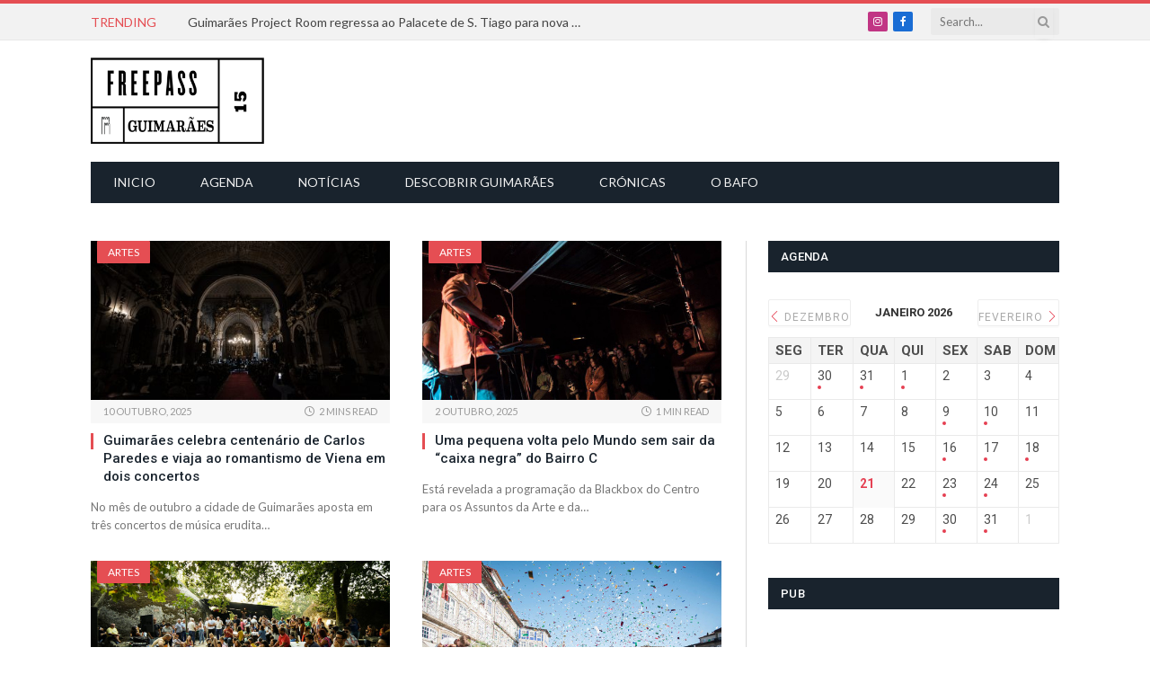

--- FILE ---
content_type: text/html; charset=UTF-8
request_url: https://www.fpguimaraes.pt/tag/concertos/
body_size: 29979
content:
<!DOCTYPE html>
<html lang="pt-PT"
 xmlns:fb="http://ogp.me/ns/fb#" class="s-light site-s-light">

<head>

	<meta charset="UTF-8" />
	<meta name="viewport" content="width=device-width, initial-scale=1" />
	<meta name='robots' content='index, follow, max-image-preview:large, max-snippet:-1, max-video-preview:-1' />
	<style>img:is([sizes="auto" i], [sizes^="auto," i]) { contain-intrinsic-size: 3000px 1500px }</style>
	
	<!-- This site is optimized with the Yoast SEO plugin v25.9 - https://yoast.com/wordpress/plugins/seo/ -->
	<title>concertos Arquivos - FreePass Guimarães</title><link rel="preload" as="font" href="https://www.fpguimaraes.pt/wp-content/themes/smart-mag/css/icons/fonts/ts-icons.woff2?v3.2" type="font/woff2" crossorigin="anonymous" />
	<link rel="canonical" href="https://www.fpguimaraes.pt/tag/concertos/" />
	<link rel="next" href="https://www.fpguimaraes.pt/tag/concertos/page/2/" />
	<meta property="og:locale" content="pt_PT" />
	<meta property="og:type" content="article" />
	<meta property="og:title" content="concertos Arquivos - FreePass Guimarães" />
	<meta property="og:url" content="https://www.fpguimaraes.pt/tag/concertos/" />
	<meta property="og:site_name" content="FreePass Guimarães" />
	<meta property="og:image" content="https://www.fpguimaraes.pt/wp-content/uploads/2015/05/logo_final.png" />
	<meta property="og:image:width" content="400" />
	<meta property="og:image:height" content="200" />
	<meta property="og:image:type" content="image/png" />
	<meta name="twitter:card" content="summary_large_image" />
	<script type="application/ld+json" class="yoast-schema-graph">{"@context":"https://schema.org","@graph":[{"@type":"CollectionPage","@id":"https://www.fpguimaraes.pt/tag/concertos/","url":"https://www.fpguimaraes.pt/tag/concertos/","name":"concertos Arquivos - FreePass Guimarães","isPartOf":{"@id":"https://www.fpguimaraes.pt/#website"},"primaryImageOfPage":{"@id":"https://www.fpguimaraes.pt/tag/concertos/#primaryimage"},"image":{"@id":"https://www.fpguimaraes.pt/tag/concertos/#primaryimage"},"thumbnailUrl":"https://www.fpguimaraes.pt/wp-content/uploads/2023/05/orquestra-de-guimaraes-igreja-s-francisco-ivo-rainha.jpg","breadcrumb":{"@id":"https://www.fpguimaraes.pt/tag/concertos/#breadcrumb"},"inLanguage":"pt-PT"},{"@type":"ImageObject","inLanguage":"pt-PT","@id":"https://www.fpguimaraes.pt/tag/concertos/#primaryimage","url":"https://www.fpguimaraes.pt/wp-content/uploads/2023/05/orquestra-de-guimaraes-igreja-s-francisco-ivo-rainha.jpg","contentUrl":"https://www.fpguimaraes.pt/wp-content/uploads/2023/05/orquestra-de-guimaraes-igreja-s-francisco-ivo-rainha.jpg","width":800,"height":405},{"@type":"BreadcrumbList","@id":"https://www.fpguimaraes.pt/tag/concertos/#breadcrumb","itemListElement":[{"@type":"ListItem","position":1,"name":"Home","item":"https://www.fpguimaraes.pt/"},{"@type":"ListItem","position":2,"name":"concertos"}]},{"@type":"WebSite","@id":"https://www.fpguimaraes.pt/#website","url":"https://www.fpguimaraes.pt/","name":"FreePass Guimarães","description":"O FreePass Guimarães é um espaço digital de informação e de opinião sobre a cidade de Guimarães. Tem como objectivo principal oferecer uma informação actualizada e detalhada sobre os eventos culturais, sociais e recreativos da cidade de Guimarães.","potentialAction":[{"@type":"SearchAction","target":{"@type":"EntryPoint","urlTemplate":"https://www.fpguimaraes.pt/?s={search_term_string}"},"query-input":{"@type":"PropertyValueSpecification","valueRequired":true,"valueName":"search_term_string"}}],"inLanguage":"pt-PT"}]}</script>
	<!-- / Yoast SEO plugin. -->


<link rel='dns-prefetch' href='//fonts.googleapis.com' />
<link rel="alternate" type="application/rss+xml" title="FreePass Guimarães &raquo; Feed" href="https://www.fpguimaraes.pt/feed/" />
<link rel="alternate" type="application/rss+xml" title="FreePass Guimarães &raquo; Feed de comentários" href="https://www.fpguimaraes.pt/comments/feed/" />
<link rel="alternate" type="application/rss+xml" title="Feed de etiquetas FreePass Guimarães &raquo; concertos" href="https://www.fpguimaraes.pt/tag/concertos/feed/" />
		<!-- This site uses the Google Analytics by MonsterInsights plugin v9.8.0 - Using Analytics tracking - https://www.monsterinsights.com/ -->
							<script src="//www.googletagmanager.com/gtag/js?id=G-D99XEVYW2E"  data-cfasync="false" data-wpfc-render="false" type="text/javascript" async></script>
			<script data-cfasync="false" data-wpfc-render="false" type="text/javascript">
				var mi_version = '9.8.0';
				var mi_track_user = true;
				var mi_no_track_reason = '';
								var MonsterInsightsDefaultLocations = {"page_location":"https:\/\/www.fpguimaraes.pt\/tag\/concertos\/"};
								if ( typeof MonsterInsightsPrivacyGuardFilter === 'function' ) {
					var MonsterInsightsLocations = (typeof MonsterInsightsExcludeQuery === 'object') ? MonsterInsightsPrivacyGuardFilter( MonsterInsightsExcludeQuery ) : MonsterInsightsPrivacyGuardFilter( MonsterInsightsDefaultLocations );
				} else {
					var MonsterInsightsLocations = (typeof MonsterInsightsExcludeQuery === 'object') ? MonsterInsightsExcludeQuery : MonsterInsightsDefaultLocations;
				}

								var disableStrs = [
										'ga-disable-G-D99XEVYW2E',
									];

				/* Function to detect opted out users */
				function __gtagTrackerIsOptedOut() {
					for (var index = 0; index < disableStrs.length; index++) {
						if (document.cookie.indexOf(disableStrs[index] + '=true') > -1) {
							return true;
						}
					}

					return false;
				}

				/* Disable tracking if the opt-out cookie exists. */
				if (__gtagTrackerIsOptedOut()) {
					for (var index = 0; index < disableStrs.length; index++) {
						window[disableStrs[index]] = true;
					}
				}

				/* Opt-out function */
				function __gtagTrackerOptout() {
					for (var index = 0; index < disableStrs.length; index++) {
						document.cookie = disableStrs[index] + '=true; expires=Thu, 31 Dec 2099 23:59:59 UTC; path=/';
						window[disableStrs[index]] = true;
					}
				}

				if ('undefined' === typeof gaOptout) {
					function gaOptout() {
						__gtagTrackerOptout();
					}
				}
								window.dataLayer = window.dataLayer || [];

				window.MonsterInsightsDualTracker = {
					helpers: {},
					trackers: {},
				};
				if (mi_track_user) {
					function __gtagDataLayer() {
						dataLayer.push(arguments);
					}

					function __gtagTracker(type, name, parameters) {
						if (!parameters) {
							parameters = {};
						}

						if (parameters.send_to) {
							__gtagDataLayer.apply(null, arguments);
							return;
						}

						if (type === 'event') {
														parameters.send_to = monsterinsights_frontend.v4_id;
							var hookName = name;
							if (typeof parameters['event_category'] !== 'undefined') {
								hookName = parameters['event_category'] + ':' + name;
							}

							if (typeof MonsterInsightsDualTracker.trackers[hookName] !== 'undefined') {
								MonsterInsightsDualTracker.trackers[hookName](parameters);
							} else {
								__gtagDataLayer('event', name, parameters);
							}
							
						} else {
							__gtagDataLayer.apply(null, arguments);
						}
					}

					__gtagTracker('js', new Date());
					__gtagTracker('set', {
						'developer_id.dZGIzZG': true,
											});
					if ( MonsterInsightsLocations.page_location ) {
						__gtagTracker('set', MonsterInsightsLocations);
					}
										__gtagTracker('config', 'G-D99XEVYW2E', {"forceSSL":"true"} );
										window.gtag = __gtagTracker;										(function () {
						/* https://developers.google.com/analytics/devguides/collection/analyticsjs/ */
						/* ga and __gaTracker compatibility shim. */
						var noopfn = function () {
							return null;
						};
						var newtracker = function () {
							return new Tracker();
						};
						var Tracker = function () {
							return null;
						};
						var p = Tracker.prototype;
						p.get = noopfn;
						p.set = noopfn;
						p.send = function () {
							var args = Array.prototype.slice.call(arguments);
							args.unshift('send');
							__gaTracker.apply(null, args);
						};
						var __gaTracker = function () {
							var len = arguments.length;
							if (len === 0) {
								return;
							}
							var f = arguments[len - 1];
							if (typeof f !== 'object' || f === null || typeof f.hitCallback !== 'function') {
								if ('send' === arguments[0]) {
									var hitConverted, hitObject = false, action;
									if ('event' === arguments[1]) {
										if ('undefined' !== typeof arguments[3]) {
											hitObject = {
												'eventAction': arguments[3],
												'eventCategory': arguments[2],
												'eventLabel': arguments[4],
												'value': arguments[5] ? arguments[5] : 1,
											}
										}
									}
									if ('pageview' === arguments[1]) {
										if ('undefined' !== typeof arguments[2]) {
											hitObject = {
												'eventAction': 'page_view',
												'page_path': arguments[2],
											}
										}
									}
									if (typeof arguments[2] === 'object') {
										hitObject = arguments[2];
									}
									if (typeof arguments[5] === 'object') {
										Object.assign(hitObject, arguments[5]);
									}
									if ('undefined' !== typeof arguments[1].hitType) {
										hitObject = arguments[1];
										if ('pageview' === hitObject.hitType) {
											hitObject.eventAction = 'page_view';
										}
									}
									if (hitObject) {
										action = 'timing' === arguments[1].hitType ? 'timing_complete' : hitObject.eventAction;
										hitConverted = mapArgs(hitObject);
										__gtagTracker('event', action, hitConverted);
									}
								}
								return;
							}

							function mapArgs(args) {
								var arg, hit = {};
								var gaMap = {
									'eventCategory': 'event_category',
									'eventAction': 'event_action',
									'eventLabel': 'event_label',
									'eventValue': 'event_value',
									'nonInteraction': 'non_interaction',
									'timingCategory': 'event_category',
									'timingVar': 'name',
									'timingValue': 'value',
									'timingLabel': 'event_label',
									'page': 'page_path',
									'location': 'page_location',
									'title': 'page_title',
									'referrer' : 'page_referrer',
								};
								for (arg in args) {
																		if (!(!args.hasOwnProperty(arg) || !gaMap.hasOwnProperty(arg))) {
										hit[gaMap[arg]] = args[arg];
									} else {
										hit[arg] = args[arg];
									}
								}
								return hit;
							}

							try {
								f.hitCallback();
							} catch (ex) {
							}
						};
						__gaTracker.create = newtracker;
						__gaTracker.getByName = newtracker;
						__gaTracker.getAll = function () {
							return [];
						};
						__gaTracker.remove = noopfn;
						__gaTracker.loaded = true;
						window['__gaTracker'] = __gaTracker;
					})();
									} else {
										console.log("");
					(function () {
						function __gtagTracker() {
							return null;
						}

						window['__gtagTracker'] = __gtagTracker;
						window['gtag'] = __gtagTracker;
					})();
									}
			</script>
			
							<!-- / Google Analytics by MonsterInsights -->
		<script type="text/javascript">
/* <![CDATA[ */
window._wpemojiSettings = {"baseUrl":"https:\/\/s.w.org\/images\/core\/emoji\/16.0.1\/72x72\/","ext":".png","svgUrl":"https:\/\/s.w.org\/images\/core\/emoji\/16.0.1\/svg\/","svgExt":".svg","source":{"concatemoji":"https:\/\/www.fpguimaraes.pt\/wp-includes\/js\/wp-emoji-release.min.js?ver=6.8.2"}};
/*! This file is auto-generated */
!function(s,n){var o,i,e;function c(e){try{var t={supportTests:e,timestamp:(new Date).valueOf()};sessionStorage.setItem(o,JSON.stringify(t))}catch(e){}}function p(e,t,n){e.clearRect(0,0,e.canvas.width,e.canvas.height),e.fillText(t,0,0);var t=new Uint32Array(e.getImageData(0,0,e.canvas.width,e.canvas.height).data),a=(e.clearRect(0,0,e.canvas.width,e.canvas.height),e.fillText(n,0,0),new Uint32Array(e.getImageData(0,0,e.canvas.width,e.canvas.height).data));return t.every(function(e,t){return e===a[t]})}function u(e,t){e.clearRect(0,0,e.canvas.width,e.canvas.height),e.fillText(t,0,0);for(var n=e.getImageData(16,16,1,1),a=0;a<n.data.length;a++)if(0!==n.data[a])return!1;return!0}function f(e,t,n,a){switch(t){case"flag":return n(e,"\ud83c\udff3\ufe0f\u200d\u26a7\ufe0f","\ud83c\udff3\ufe0f\u200b\u26a7\ufe0f")?!1:!n(e,"\ud83c\udde8\ud83c\uddf6","\ud83c\udde8\u200b\ud83c\uddf6")&&!n(e,"\ud83c\udff4\udb40\udc67\udb40\udc62\udb40\udc65\udb40\udc6e\udb40\udc67\udb40\udc7f","\ud83c\udff4\u200b\udb40\udc67\u200b\udb40\udc62\u200b\udb40\udc65\u200b\udb40\udc6e\u200b\udb40\udc67\u200b\udb40\udc7f");case"emoji":return!a(e,"\ud83e\udedf")}return!1}function g(e,t,n,a){var r="undefined"!=typeof WorkerGlobalScope&&self instanceof WorkerGlobalScope?new OffscreenCanvas(300,150):s.createElement("canvas"),o=r.getContext("2d",{willReadFrequently:!0}),i=(o.textBaseline="top",o.font="600 32px Arial",{});return e.forEach(function(e){i[e]=t(o,e,n,a)}),i}function t(e){var t=s.createElement("script");t.src=e,t.defer=!0,s.head.appendChild(t)}"undefined"!=typeof Promise&&(o="wpEmojiSettingsSupports",i=["flag","emoji"],n.supports={everything:!0,everythingExceptFlag:!0},e=new Promise(function(e){s.addEventListener("DOMContentLoaded",e,{once:!0})}),new Promise(function(t){var n=function(){try{var e=JSON.parse(sessionStorage.getItem(o));if("object"==typeof e&&"number"==typeof e.timestamp&&(new Date).valueOf()<e.timestamp+604800&&"object"==typeof e.supportTests)return e.supportTests}catch(e){}return null}();if(!n){if("undefined"!=typeof Worker&&"undefined"!=typeof OffscreenCanvas&&"undefined"!=typeof URL&&URL.createObjectURL&&"undefined"!=typeof Blob)try{var e="postMessage("+g.toString()+"("+[JSON.stringify(i),f.toString(),p.toString(),u.toString()].join(",")+"));",a=new Blob([e],{type:"text/javascript"}),r=new Worker(URL.createObjectURL(a),{name:"wpTestEmojiSupports"});return void(r.onmessage=function(e){c(n=e.data),r.terminate(),t(n)})}catch(e){}c(n=g(i,f,p,u))}t(n)}).then(function(e){for(var t in e)n.supports[t]=e[t],n.supports.everything=n.supports.everything&&n.supports[t],"flag"!==t&&(n.supports.everythingExceptFlag=n.supports.everythingExceptFlag&&n.supports[t]);n.supports.everythingExceptFlag=n.supports.everythingExceptFlag&&!n.supports.flag,n.DOMReady=!1,n.readyCallback=function(){n.DOMReady=!0}}).then(function(){return e}).then(function(){var e;n.supports.everything||(n.readyCallback(),(e=n.source||{}).concatemoji?t(e.concatemoji):e.wpemoji&&e.twemoji&&(t(e.twemoji),t(e.wpemoji)))}))}((window,document),window._wpemojiSettings);
/* ]]> */
</script>
<link rel='stylesheet' id='mec-select2-style-css' href='https://www.fpguimaraes.pt/wp-content/plugins/modern-events-calendar-lite/assets/packages/select2/select2.min.css?ver=5.22.0' type='text/css' media='all' />
<link rel='stylesheet' id='mec-font-icons-css' href='https://www.fpguimaraes.pt/wp-content/plugins/modern-events-calendar-lite/assets/css/iconfonts.css?ver=6.8.2' type='text/css' media='all' />
<link rel='stylesheet' id='mec-frontend-style-css' href='https://www.fpguimaraes.pt/wp-content/plugins/modern-events-calendar-lite/assets/css/frontend.min.css?ver=5.22.0' type='text/css' media='all' />
<link rel='stylesheet' id='mec-tooltip-style-css' href='https://www.fpguimaraes.pt/wp-content/plugins/modern-events-calendar-lite/assets/packages/tooltip/tooltip.css?ver=6.8.2' type='text/css' media='all' />
<link rel='stylesheet' id='mec-tooltip-shadow-style-css' href='https://www.fpguimaraes.pt/wp-content/plugins/modern-events-calendar-lite/assets/packages/tooltip/tooltipster-sideTip-shadow.min.css?ver=6.8.2' type='text/css' media='all' />
<link rel='stylesheet' id='featherlight-css' href='https://www.fpguimaraes.pt/wp-content/plugins/modern-events-calendar-lite/assets/packages/featherlight/featherlight.css?ver=6.8.2' type='text/css' media='all' />
<link crossorigin="anonymous" rel='stylesheet' id='mec-custom-google-font-css' href='https://fonts.googleapis.com/css?family=Roboto%3A100%2C+100italic%2C+300%2C+300italic%2C+regular%2C+italic%2C+500%2C+500italic%2C+700%2C+700italic%2C+900%2C+900italic%2C+%7CLato%3A900italic%2C+900italic%2C+900italic%2C+900italic%2C+900italic%2C+900italic%2C+900italic%2C+900italic%2C+900italic%2C+900italic%2C+&#038;subset=latin%2Clatin-ext' type='text/css' media='all' />
<link rel='stylesheet' id='mec-lity-style-css' href='https://www.fpguimaraes.pt/wp-content/plugins/modern-events-calendar-lite/assets/packages/lity/lity.min.css?ver=6.8.2' type='text/css' media='all' />
<style id='wp-emoji-styles-inline-css' type='text/css'>

	img.wp-smiley, img.emoji {
		display: inline !important;
		border: none !important;
		box-shadow: none !important;
		height: 1em !important;
		width: 1em !important;
		margin: 0 0.07em !important;
		vertical-align: -0.1em !important;
		background: none !important;
		padding: 0 !important;
	}
</style>
<link rel='stylesheet' id='wp-block-library-css' href='https://www.fpguimaraes.pt/wp-includes/css/dist/block-library/style.min.css?ver=6.8.2' type='text/css' media='all' />
<style id='classic-theme-styles-inline-css' type='text/css'>
/*! This file is auto-generated */
.wp-block-button__link{color:#fff;background-color:#32373c;border-radius:9999px;box-shadow:none;text-decoration:none;padding:calc(.667em + 2px) calc(1.333em + 2px);font-size:1.125em}.wp-block-file__button{background:#32373c;color:#fff;text-decoration:none}
</style>
<style id='global-styles-inline-css' type='text/css'>
:root{--wp--preset--aspect-ratio--square: 1;--wp--preset--aspect-ratio--4-3: 4/3;--wp--preset--aspect-ratio--3-4: 3/4;--wp--preset--aspect-ratio--3-2: 3/2;--wp--preset--aspect-ratio--2-3: 2/3;--wp--preset--aspect-ratio--16-9: 16/9;--wp--preset--aspect-ratio--9-16: 9/16;--wp--preset--color--black: #000000;--wp--preset--color--cyan-bluish-gray: #abb8c3;--wp--preset--color--white: #ffffff;--wp--preset--color--pale-pink: #f78da7;--wp--preset--color--vivid-red: #cf2e2e;--wp--preset--color--luminous-vivid-orange: #ff6900;--wp--preset--color--luminous-vivid-amber: #fcb900;--wp--preset--color--light-green-cyan: #7bdcb5;--wp--preset--color--vivid-green-cyan: #00d084;--wp--preset--color--pale-cyan-blue: #8ed1fc;--wp--preset--color--vivid-cyan-blue: #0693e3;--wp--preset--color--vivid-purple: #9b51e0;--wp--preset--gradient--vivid-cyan-blue-to-vivid-purple: linear-gradient(135deg,rgba(6,147,227,1) 0%,rgb(155,81,224) 100%);--wp--preset--gradient--light-green-cyan-to-vivid-green-cyan: linear-gradient(135deg,rgb(122,220,180) 0%,rgb(0,208,130) 100%);--wp--preset--gradient--luminous-vivid-amber-to-luminous-vivid-orange: linear-gradient(135deg,rgba(252,185,0,1) 0%,rgba(255,105,0,1) 100%);--wp--preset--gradient--luminous-vivid-orange-to-vivid-red: linear-gradient(135deg,rgba(255,105,0,1) 0%,rgb(207,46,46) 100%);--wp--preset--gradient--very-light-gray-to-cyan-bluish-gray: linear-gradient(135deg,rgb(238,238,238) 0%,rgb(169,184,195) 100%);--wp--preset--gradient--cool-to-warm-spectrum: linear-gradient(135deg,rgb(74,234,220) 0%,rgb(151,120,209) 20%,rgb(207,42,186) 40%,rgb(238,44,130) 60%,rgb(251,105,98) 80%,rgb(254,248,76) 100%);--wp--preset--gradient--blush-light-purple: linear-gradient(135deg,rgb(255,206,236) 0%,rgb(152,150,240) 100%);--wp--preset--gradient--blush-bordeaux: linear-gradient(135deg,rgb(254,205,165) 0%,rgb(254,45,45) 50%,rgb(107,0,62) 100%);--wp--preset--gradient--luminous-dusk: linear-gradient(135deg,rgb(255,203,112) 0%,rgb(199,81,192) 50%,rgb(65,88,208) 100%);--wp--preset--gradient--pale-ocean: linear-gradient(135deg,rgb(255,245,203) 0%,rgb(182,227,212) 50%,rgb(51,167,181) 100%);--wp--preset--gradient--electric-grass: linear-gradient(135deg,rgb(202,248,128) 0%,rgb(113,206,126) 100%);--wp--preset--gradient--midnight: linear-gradient(135deg,rgb(2,3,129) 0%,rgb(40,116,252) 100%);--wp--preset--font-size--small: 13px;--wp--preset--font-size--medium: 20px;--wp--preset--font-size--large: 36px;--wp--preset--font-size--x-large: 42px;--wp--preset--spacing--20: 0.44rem;--wp--preset--spacing--30: 0.67rem;--wp--preset--spacing--40: 1rem;--wp--preset--spacing--50: 1.5rem;--wp--preset--spacing--60: 2.25rem;--wp--preset--spacing--70: 3.38rem;--wp--preset--spacing--80: 5.06rem;--wp--preset--shadow--natural: 6px 6px 9px rgba(0, 0, 0, 0.2);--wp--preset--shadow--deep: 12px 12px 50px rgba(0, 0, 0, 0.4);--wp--preset--shadow--sharp: 6px 6px 0px rgba(0, 0, 0, 0.2);--wp--preset--shadow--outlined: 6px 6px 0px -3px rgba(255, 255, 255, 1), 6px 6px rgba(0, 0, 0, 1);--wp--preset--shadow--crisp: 6px 6px 0px rgba(0, 0, 0, 1);}:where(.is-layout-flex){gap: 0.5em;}:where(.is-layout-grid){gap: 0.5em;}body .is-layout-flex{display: flex;}.is-layout-flex{flex-wrap: wrap;align-items: center;}.is-layout-flex > :is(*, div){margin: 0;}body .is-layout-grid{display: grid;}.is-layout-grid > :is(*, div){margin: 0;}:where(.wp-block-columns.is-layout-flex){gap: 2em;}:where(.wp-block-columns.is-layout-grid){gap: 2em;}:where(.wp-block-post-template.is-layout-flex){gap: 1.25em;}:where(.wp-block-post-template.is-layout-grid){gap: 1.25em;}.has-black-color{color: var(--wp--preset--color--black) !important;}.has-cyan-bluish-gray-color{color: var(--wp--preset--color--cyan-bluish-gray) !important;}.has-white-color{color: var(--wp--preset--color--white) !important;}.has-pale-pink-color{color: var(--wp--preset--color--pale-pink) !important;}.has-vivid-red-color{color: var(--wp--preset--color--vivid-red) !important;}.has-luminous-vivid-orange-color{color: var(--wp--preset--color--luminous-vivid-orange) !important;}.has-luminous-vivid-amber-color{color: var(--wp--preset--color--luminous-vivid-amber) !important;}.has-light-green-cyan-color{color: var(--wp--preset--color--light-green-cyan) !important;}.has-vivid-green-cyan-color{color: var(--wp--preset--color--vivid-green-cyan) !important;}.has-pale-cyan-blue-color{color: var(--wp--preset--color--pale-cyan-blue) !important;}.has-vivid-cyan-blue-color{color: var(--wp--preset--color--vivid-cyan-blue) !important;}.has-vivid-purple-color{color: var(--wp--preset--color--vivid-purple) !important;}.has-black-background-color{background-color: var(--wp--preset--color--black) !important;}.has-cyan-bluish-gray-background-color{background-color: var(--wp--preset--color--cyan-bluish-gray) !important;}.has-white-background-color{background-color: var(--wp--preset--color--white) !important;}.has-pale-pink-background-color{background-color: var(--wp--preset--color--pale-pink) !important;}.has-vivid-red-background-color{background-color: var(--wp--preset--color--vivid-red) !important;}.has-luminous-vivid-orange-background-color{background-color: var(--wp--preset--color--luminous-vivid-orange) !important;}.has-luminous-vivid-amber-background-color{background-color: var(--wp--preset--color--luminous-vivid-amber) !important;}.has-light-green-cyan-background-color{background-color: var(--wp--preset--color--light-green-cyan) !important;}.has-vivid-green-cyan-background-color{background-color: var(--wp--preset--color--vivid-green-cyan) !important;}.has-pale-cyan-blue-background-color{background-color: var(--wp--preset--color--pale-cyan-blue) !important;}.has-vivid-cyan-blue-background-color{background-color: var(--wp--preset--color--vivid-cyan-blue) !important;}.has-vivid-purple-background-color{background-color: var(--wp--preset--color--vivid-purple) !important;}.has-black-border-color{border-color: var(--wp--preset--color--black) !important;}.has-cyan-bluish-gray-border-color{border-color: var(--wp--preset--color--cyan-bluish-gray) !important;}.has-white-border-color{border-color: var(--wp--preset--color--white) !important;}.has-pale-pink-border-color{border-color: var(--wp--preset--color--pale-pink) !important;}.has-vivid-red-border-color{border-color: var(--wp--preset--color--vivid-red) !important;}.has-luminous-vivid-orange-border-color{border-color: var(--wp--preset--color--luminous-vivid-orange) !important;}.has-luminous-vivid-amber-border-color{border-color: var(--wp--preset--color--luminous-vivid-amber) !important;}.has-light-green-cyan-border-color{border-color: var(--wp--preset--color--light-green-cyan) !important;}.has-vivid-green-cyan-border-color{border-color: var(--wp--preset--color--vivid-green-cyan) !important;}.has-pale-cyan-blue-border-color{border-color: var(--wp--preset--color--pale-cyan-blue) !important;}.has-vivid-cyan-blue-border-color{border-color: var(--wp--preset--color--vivid-cyan-blue) !important;}.has-vivid-purple-border-color{border-color: var(--wp--preset--color--vivid-purple) !important;}.has-vivid-cyan-blue-to-vivid-purple-gradient-background{background: var(--wp--preset--gradient--vivid-cyan-blue-to-vivid-purple) !important;}.has-light-green-cyan-to-vivid-green-cyan-gradient-background{background: var(--wp--preset--gradient--light-green-cyan-to-vivid-green-cyan) !important;}.has-luminous-vivid-amber-to-luminous-vivid-orange-gradient-background{background: var(--wp--preset--gradient--luminous-vivid-amber-to-luminous-vivid-orange) !important;}.has-luminous-vivid-orange-to-vivid-red-gradient-background{background: var(--wp--preset--gradient--luminous-vivid-orange-to-vivid-red) !important;}.has-very-light-gray-to-cyan-bluish-gray-gradient-background{background: var(--wp--preset--gradient--very-light-gray-to-cyan-bluish-gray) !important;}.has-cool-to-warm-spectrum-gradient-background{background: var(--wp--preset--gradient--cool-to-warm-spectrum) !important;}.has-blush-light-purple-gradient-background{background: var(--wp--preset--gradient--blush-light-purple) !important;}.has-blush-bordeaux-gradient-background{background: var(--wp--preset--gradient--blush-bordeaux) !important;}.has-luminous-dusk-gradient-background{background: var(--wp--preset--gradient--luminous-dusk) !important;}.has-pale-ocean-gradient-background{background: var(--wp--preset--gradient--pale-ocean) !important;}.has-electric-grass-gradient-background{background: var(--wp--preset--gradient--electric-grass) !important;}.has-midnight-gradient-background{background: var(--wp--preset--gradient--midnight) !important;}.has-small-font-size{font-size: var(--wp--preset--font-size--small) !important;}.has-medium-font-size{font-size: var(--wp--preset--font-size--medium) !important;}.has-large-font-size{font-size: var(--wp--preset--font-size--large) !important;}.has-x-large-font-size{font-size: var(--wp--preset--font-size--x-large) !important;}
:where(.wp-block-post-template.is-layout-flex){gap: 1.25em;}:where(.wp-block-post-template.is-layout-grid){gap: 1.25em;}
:where(.wp-block-columns.is-layout-flex){gap: 2em;}:where(.wp-block-columns.is-layout-grid){gap: 2em;}
:root :where(.wp-block-pullquote){font-size: 1.5em;line-height: 1.6;}
</style>
<link rel='stylesheet' id='smartmag-core-css' href='https://www.fpguimaraes.pt/wp-content/themes/smart-mag/style.css?ver=10.3.0' type='text/css' media='all' />
<link rel='stylesheet' id='smartmag-magnific-popup-css' href='https://www.fpguimaraes.pt/wp-content/themes/smart-mag/css/lightbox.css?ver=10.3.0' type='text/css' media='all' />
<link rel='stylesheet' id='font-awesome4-css' href='https://www.fpguimaraes.pt/wp-content/themes/smart-mag/css/fontawesome/css/font-awesome.min.css?ver=10.3.0' type='text/css' media='all' />
<link rel='stylesheet' id='smartmag-icons-css' href='https://www.fpguimaraes.pt/wp-content/themes/smart-mag/css/icons/icons.css?ver=10.3.0' type='text/css' media='all' />
<link rel='stylesheet' id='smartmag-skin-css' href='https://www.fpguimaraes.pt/wp-content/themes/smart-mag/css/skin-classic.css?ver=10.3.0' type='text/css' media='all' />
<style id='smartmag-skin-inline-css' type='text/css'>
:root { --c-main: #e54e53;
--c-main-rgb: 229,78,83;
--text-font: "Lato", system-ui, -apple-system, "Segoe UI", Arial, sans-serif;
--body-font: "Lato", system-ui, -apple-system, "Segoe UI", Arial, sans-serif;
--title-font: "Roboto", system-ui, -apple-system, "Segoe UI", Arial, sans-serif;
--h-font: "Roboto", system-ui, -apple-system, "Segoe UI", Arial, sans-serif; }
.smart-head-mobile .smart-head-mid { border-top-width: 3px; }
.smart-head-main .logo-is-image { padding-top: 0px; padding-left: 0px; }
.loop-grid .ratio-is-custom { padding-bottom: calc(100% / 1.88); }
.loop-list .ratio-is-custom { padding-bottom: calc(100% / 1.88); }
.list-post { --list-p-media-width: 40%; --list-p-media-max-width: 85%; }
.list-post .media:not(i) { --list-p-media-max-width: 40%; }
.loop-small .ratio-is-custom { padding-bottom: calc(100% / 1.149); }
.loop-small .media:not(i) { max-width: 75px; }
.single .featured .ratio-is-custom { padding-bottom: calc(100% / 2); }

.category .page-header {
    display: none;
}
</style>
<link rel='stylesheet' id='smartmag-legacy-sc-css' href='https://www.fpguimaraes.pt/wp-content/themes/smart-mag/css/legacy-shortcodes.css?ver=10.3.0' type='text/css' media='all' />
<link crossorigin="anonymous" rel='stylesheet' id='smartmag-gfonts-custom-css' href='https://fonts.googleapis.com/css?family=Lato%3A400%2C500%2C600%2C700%7CRoboto%3A400%2C500%2C600%2C700&#038;display=swap' type='text/css' media='all' />
<script type="text/javascript" src="https://www.fpguimaraes.pt/wp-includes/js/jquery/jquery.min.js?ver=3.7.1" id="jquery-core-js"></script>
<script type="text/javascript" src="https://www.fpguimaraes.pt/wp-includes/js/jquery/jquery-migrate.min.js?ver=3.4.1" id="jquery-migrate-js"></script>
<script type="text/javascript" id="mec-frontend-script-js-extra">
/* <![CDATA[ */
var mecdata = {"day":"day","days":"days","hour":"hour","hours":"hours","minute":"minute","minutes":"minutes","second":"second","seconds":"seconds","elementor_edit_mode":"no","recapcha_key":"","ajax_url":"https:\/\/www.fpguimaraes.pt\/wp-admin\/admin-ajax.php","fes_nonce":"17982ab011","current_year":"2026","current_month":"01","datepicker_format":"dd-mm-yy&d-m-Y"};
/* ]]> */
</script>
<script type="text/javascript" src="https://www.fpguimaraes.pt/wp-content/plugins/modern-events-calendar-lite/assets/js/frontend.js?ver=5.22.0" id="mec-frontend-script-js"></script>
<script type="text/javascript" src="https://www.fpguimaraes.pt/wp-content/plugins/modern-events-calendar-lite/assets/js/events.js?ver=5.22.0" id="mec-events-script-js"></script>
<script type="text/javascript" id="smartmag-lazy-inline-js-after">
/* <![CDATA[ */
/**
 * @copyright ThemeSphere
 * @preserve
 */
var BunyadLazy={};BunyadLazy.load=function(){function a(e,n){var t={};e.dataset.bgset&&e.dataset.sizes?(t.sizes=e.dataset.sizes,t.srcset=e.dataset.bgset):t.src=e.dataset.bgsrc,function(t){var a=t.dataset.ratio;if(0<a){const e=t.parentElement;if(e.classList.contains("media-ratio")){const n=e.style;n.getPropertyValue("--a-ratio")||(n.paddingBottom=100/a+"%")}}}(e);var a,o=document.createElement("img");for(a in o.onload=function(){var t="url('"+(o.currentSrc||o.src)+"')",a=e.style;a.backgroundImage!==t&&requestAnimationFrame(()=>{a.backgroundImage=t,n&&n()}),o.onload=null,o.onerror=null,o=null},o.onerror=o.onload,t)o.setAttribute(a,t[a]);o&&o.complete&&0<o.naturalWidth&&o.onload&&o.onload()}function e(t){t.dataset.loaded||a(t,()=>{document.dispatchEvent(new Event("lazyloaded")),t.dataset.loaded=1})}function n(t){"complete"===document.readyState?t():window.addEventListener("load",t)}return{initEarly:function(){var t,a=()=>{document.querySelectorAll(".img.bg-cover:not(.lazyload)").forEach(e)};"complete"!==document.readyState?(t=setInterval(a,150),n(()=>{a(),clearInterval(t)})):a()},callOnLoad:n,initBgImages:function(t){t&&n(()=>{document.querySelectorAll(".img.bg-cover").forEach(e)})},bgLoad:a}}(),BunyadLazy.load.initEarly();
/* ]]> */
</script>
<script type="text/javascript" src="https://www.fpguimaraes.pt/wp-content/plugins/google-analytics-for-wordpress/assets/js/frontend-gtag.min.js?ver=9.8.0" id="monsterinsights-frontend-script-js" async="async" data-wp-strategy="async"></script>
<script data-cfasync="false" data-wpfc-render="false" type="text/javascript" id='monsterinsights-frontend-script-js-extra'>/* <![CDATA[ */
var monsterinsights_frontend = {"js_events_tracking":"true","download_extensions":"doc,pdf,ppt,zip,xls,docx,pptx,xlsx","inbound_paths":"[]","home_url":"https:\/\/www.fpguimaraes.pt","hash_tracking":"false","v4_id":"G-D99XEVYW2E"};/* ]]> */
</script>
<script type="text/javascript" src="https://www.fpguimaraes.pt/wp-content/plugins/sphere-post-views/assets/js/post-views.js?ver=1.0.1" id="sphere-post-views-js"></script>
<script type="text/javascript" id="sphere-post-views-js-after">
/* <![CDATA[ */
var Sphere_PostViews = {"ajaxUrl":"https:\/\/www.fpguimaraes.pt\/wp-admin\/admin-ajax.php?sphere_post_views=1","sampling":0,"samplingRate":10,"repeatCountDelay":0,"postID":false,"token":"b73fb47ee4"}
/* ]]> */
</script>
<script type="text/javascript" src="https://www.fpguimaraes.pt/wp-content/plugins/wp-retina-2x/app/picturefill.min.js?ver=1756813142" id="wr2x-picturefill-js-js"></script>
<script type="text/javascript" id="smartmag-theme-js-extra">
/* <![CDATA[ */
var Bunyad = {"ajaxurl":"https:\/\/www.fpguimaraes.pt\/wp-admin\/admin-ajax.php"};
/* ]]> */
</script>
<script type="text/javascript" src="https://www.fpguimaraes.pt/wp-content/themes/smart-mag/js/theme.js?ver=10.3.0" id="smartmag-theme-js"></script>
<script type="text/javascript" src="https://www.fpguimaraes.pt/wp-content/themes/smart-mag/js/legacy-shortcodes.js?ver=10.3.0" id="smartmag-legacy-sc-js"></script>
<link rel="https://api.w.org/" href="https://www.fpguimaraes.pt/wp-json/" /><link rel="alternate" title="JSON" type="application/json" href="https://www.fpguimaraes.pt/wp-json/wp/v2/tags/77" /><link rel="EditURI" type="application/rsd+xml" title="RSD" href="https://www.fpguimaraes.pt/xmlrpc.php?rsd" />
<meta name="generator" content="WordPress 6.8.2" />
<meta property="fb:app_id" content="596718207183842"/><meta property="fb:pages" content="143069895734605" />
<script src="https://code.jquery.com/jquery-migrate-1.4.1.min.js"></script>
		<script>
		var BunyadSchemeKey = 'bunyad-scheme';
		(() => {
			const d = document.documentElement;
			const c = d.classList;
			var scheme = localStorage.getItem(BunyadSchemeKey);
			
			if (scheme) {
				d.dataset.origClass = c;
				scheme === 'dark' ? c.remove('s-light', 'site-s-light') : c.remove('s-dark', 'site-s-dark');
				c.add('site-s-' + scheme, 's-' + scheme);
			}
		})();
		</script>
		<meta name="generator" content="Elementor 3.32.0; features: additional_custom_breakpoints; settings: css_print_method-external, google_font-enabled, font_display-auto">
      <meta name="onesignal" content="wordpress-plugin"/>
            <script>

      window.OneSignalDeferred = window.OneSignalDeferred || [];

      OneSignalDeferred.push(function(OneSignal) {
        var oneSignal_options = {};
        window._oneSignalInitOptions = oneSignal_options;

        oneSignal_options['serviceWorkerParam'] = { scope: '/' };
oneSignal_options['serviceWorkerPath'] = 'OneSignalSDKWorker.js.php';

        OneSignal.Notifications.setDefaultUrl("https://www.fpguimaraes.pt");

        oneSignal_options['wordpress'] = true;
oneSignal_options['appId'] = 'a5cb2774-2362-4130-828b-143d6a4783eb';
oneSignal_options['allowLocalhostAsSecureOrigin'] = true;
oneSignal_options['welcomeNotification'] = { };
oneSignal_options['welcomeNotification']['title'] = "";
oneSignal_options['welcomeNotification']['message'] = "";
oneSignal_options['path'] = "https://www.fpguimaraes.pt/wp-content/plugins/onesignal-free-web-push-notifications/sdk_files/";
oneSignal_options['safari_web_id'] = "web.onesignal.auto.3431b9a6-8377-4186-9b23-bf65dbb4a731";
oneSignal_options['persistNotification'] = false;
oneSignal_options['promptOptions'] = { };
oneSignal_options['notifyButton'] = { };
oneSignal_options['notifyButton']['enable'] = true;
oneSignal_options['notifyButton']['position'] = 'bottom-right';
oneSignal_options['notifyButton']['theme'] = 'inverse';
oneSignal_options['notifyButton']['size'] = 'medium';
oneSignal_options['notifyButton']['showCredit'] = true;
oneSignal_options['notifyButton']['text'] = {};
              OneSignal.init(window._oneSignalInitOptions);
              OneSignal.Slidedown.promptPush()      });

      function documentInitOneSignal() {
        var oneSignal_elements = document.getElementsByClassName("OneSignal-prompt");

        var oneSignalLinkClickHandler = function(event) { OneSignal.Notifications.requestPermission(); event.preventDefault(); };        for(var i = 0; i < oneSignal_elements.length; i++)
          oneSignal_elements[i].addEventListener('click', oneSignalLinkClickHandler, false);
      }

      if (document.readyState === 'complete') {
           documentInitOneSignal();
      }
      else {
           window.addEventListener("load", function(event){
               documentInitOneSignal();
          });
      }
    </script>
			<style>
				.e-con.e-parent:nth-of-type(n+4):not(.e-lazyloaded):not(.e-no-lazyload),
				.e-con.e-parent:nth-of-type(n+4):not(.e-lazyloaded):not(.e-no-lazyload) * {
					background-image: none !important;
				}
				@media screen and (max-height: 1024px) {
					.e-con.e-parent:nth-of-type(n+3):not(.e-lazyloaded):not(.e-no-lazyload),
					.e-con.e-parent:nth-of-type(n+3):not(.e-lazyloaded):not(.e-no-lazyload) * {
						background-image: none !important;
					}
				}
				@media screen and (max-height: 640px) {
					.e-con.e-parent:nth-of-type(n+2):not(.e-lazyloaded):not(.e-no-lazyload),
					.e-con.e-parent:nth-of-type(n+2):not(.e-lazyloaded):not(.e-no-lazyload) * {
						background-image: none !important;
					}
				}
			</style>
			<!-- There is no amphtml version available for this URL. --><link rel="icon" href="https://www.fpguimaraes.pt/wp-content/uploads/2015/05/cropped-logo_favicom-32x32.png" sizes="32x32" />
<link rel="icon" href="https://www.fpguimaraes.pt/wp-content/uploads/2015/05/cropped-logo_favicom-192x192.png" sizes="192x192" />
<link rel="apple-touch-icon" href="https://www.fpguimaraes.pt/wp-content/uploads/2015/05/cropped-logo_favicom-180x180.png" />
<meta name="msapplication-TileImage" content="https://www.fpguimaraes.pt/wp-content/uploads/2015/05/cropped-logo_favicom-270x270.png" />
<style id="sccss">/* Enter Your Custom CSS Here */
@media all and (min-width: 800px) {
  .main-head .right{
    height: 200px;
	margin-left: 400px;
  }
  .main-head .right img{
    height: 200px;
  }
}
.main-head .right{
 max-height: 200px;
}
.main-head .right img{
 max-width: 457px;
 max-height: 200px;
}
.ch-navigate-type {
  display: none;
}

.ch-header a.back{
  display: none;
}

.main .main-content h1.archive-heading {
	display: none;
}

#banner_time {
  width: 200%;
  height: 220px;
  display: block;
  overflow: hidden;
}

.banner_time_X {
  position: relative;
  width: 49%;
  float: left;
  height: 220px;
  overflow: hidden;
}

.widget {
	margin-bottom: 20px;
}
</style><style type="text/css">.mec-wrap, .mec-wrap div:not([class^="elementor-"]), .lity-container, .mec-wrap h1, .mec-wrap h2, .mec-wrap h3, .mec-wrap h4, .mec-wrap h5, .mec-wrap h6, .entry-content .mec-wrap h1, .entry-content .mec-wrap h2, .entry-content .mec-wrap h3, .entry-content .mec-wrap h4, .entry-content .mec-wrap h5, .entry-content .mec-wrap h6, .mec-wrap .mec-totalcal-box input[type="submit"], .mec-wrap .mec-totalcal-box .mec-totalcal-view span, .mec-agenda-event-title a, .lity-content .mec-events-meta-group-booking select, .lity-content .mec-book-ticket-variation h5, .lity-content .mec-events-meta-group-booking input[type="number"], .lity-content .mec-events-meta-group-booking input[type="text"], .lity-content .mec-events-meta-group-booking input[type="email"],.mec-organizer-item a { font-family: "Montserrat", -apple-system, BlinkMacSystemFont, "Segoe UI", Roboto, sans-serif;}.mec-hourly-schedule-speaker-name, .mec-events-meta-group-countdown .countdown-w span, .mec-single-event .mec-event-meta dt, .mec-hourly-schedule-speaker-job-title, .post-type-archive-mec-events h1, .mec-ticket-available-spots .mec-event-ticket-name, .tax-mec_category h1, .mec-wrap h1, .mec-wrap h2, .mec-wrap h3, .mec-wrap h4, .mec-wrap h5, .mec-wrap h6,.entry-content .mec-wrap h1, .entry-content .mec-wrap h2, .entry-content .mec-wrap h3,.entry-content  .mec-wrap h4, .entry-content .mec-wrap h5, .entry-content .mec-wrap h6{ font-family: 'Roboto', Helvetica, Arial, sans-serif;}.mec-single-event .mec-event-meta .mec-events-event-cost, .mec-event-data-fields .mec-event-data-field-item .mec-event-data-field-value, .mec-event-data-fields .mec-event-data-field-item .mec-event-data-field-name, .mec-wrap .info-msg div, .mec-wrap .mec-error div, .mec-wrap .mec-success div, .mec-wrap .warning-msg div, .mec-breadcrumbs .mec-current, .mec-events-meta-group-tags, .mec-single-event .mec-events-meta-group-booking .mec-event-ticket-available, .mec-single-modern .mec-single-event-bar>div dd, .mec-single-event .mec-event-meta dd, .mec-single-event .mec-event-meta dd a, .mec-next-occ-booking span, .mec-hourly-schedule-speaker-description, .mec-single-event .mec-speakers-details ul li .mec-speaker-job-title, .mec-single-event .mec-speakers-details ul li .mec-speaker-name, .mec-event-data-field-items, .mec-load-more-button, .mec-events-meta-group-tags a, .mec-events-button, .mec-wrap abbr, .mec-event-schedule-content dl dt, .mec-breadcrumbs a, .mec-breadcrumbs span .mec-event-content p, .mec-wrap p { font-family: 'Lato',sans-serif; font-weight:300;}.mec-event-grid-minimal .mec-modal-booking-button:hover, .mec-events-timeline-wrap .mec-organizer-item a, .mec-events-timeline-wrap .mec-organizer-item:after, .mec-events-timeline-wrap .mec-shortcode-organizers i, .mec-timeline-event .mec-modal-booking-button, .mec-wrap .mec-map-lightbox-wp.mec-event-list-classic .mec-event-date, .mec-timetable-t2-col .mec-modal-booking-button:hover, .mec-event-container-classic .mec-modal-booking-button:hover, .mec-calendar-events-side .mec-modal-booking-button:hover, .mec-event-grid-yearly  .mec-modal-booking-button, .mec-events-agenda .mec-modal-booking-button, .mec-event-grid-simple .mec-modal-booking-button, .mec-event-list-minimal  .mec-modal-booking-button:hover, .mec-timeline-month-divider,  .mec-wrap.colorskin-custom .mec-totalcal-box .mec-totalcal-view span:hover,.mec-wrap.colorskin-custom .mec-calendar.mec-event-calendar-classic .mec-selected-day,.mec-wrap.colorskin-custom .mec-color, .mec-wrap.colorskin-custom .mec-event-sharing-wrap .mec-event-sharing > li:hover a, .mec-wrap.colorskin-custom .mec-color-hover:hover, .mec-wrap.colorskin-custom .mec-color-before *:before ,.mec-wrap.colorskin-custom .mec-widget .mec-event-grid-classic.owl-carousel .owl-nav i,.mec-wrap.colorskin-custom .mec-event-list-classic a.magicmore:hover,.mec-wrap.colorskin-custom .mec-event-grid-simple:hover .mec-event-title,.mec-wrap.colorskin-custom .mec-single-event .mec-event-meta dd.mec-events-event-categories:before,.mec-wrap.colorskin-custom .mec-single-event-date:before,.mec-wrap.colorskin-custom .mec-single-event-time:before,.mec-wrap.colorskin-custom .mec-events-meta-group.mec-events-meta-group-venue:before,.mec-wrap.colorskin-custom .mec-calendar .mec-calendar-side .mec-previous-month i,.mec-wrap.colorskin-custom .mec-calendar .mec-calendar-side .mec-next-month:hover,.mec-wrap.colorskin-custom .mec-calendar .mec-calendar-side .mec-previous-month:hover,.mec-wrap.colorskin-custom .mec-calendar .mec-calendar-side .mec-next-month:hover,.mec-wrap.colorskin-custom .mec-calendar.mec-event-calendar-classic dt.mec-selected-day:hover,.mec-wrap.colorskin-custom .mec-infowindow-wp h5 a:hover, .colorskin-custom .mec-events-meta-group-countdown .mec-end-counts h3,.mec-calendar .mec-calendar-side .mec-next-month i,.mec-wrap .mec-totalcal-box i,.mec-calendar .mec-event-article .mec-event-title a:hover,.mec-attendees-list-details .mec-attendee-profile-link a:hover,.mec-wrap.colorskin-custom .mec-next-event-details li i, .mec-next-event-details i:before, .mec-marker-infowindow-wp .mec-marker-infowindow-count, .mec-next-event-details a,.mec-wrap.colorskin-custom .mec-events-masonry-cats a.mec-masonry-cat-selected,.lity .mec-color,.lity .mec-color-before :before,.lity .mec-color-hover:hover,.lity .mec-wrap .mec-color,.lity .mec-wrap .mec-color-before :before,.lity .mec-wrap .mec-color-hover:hover,.leaflet-popup-content .mec-color,.leaflet-popup-content .mec-color-before :before,.leaflet-popup-content .mec-color-hover:hover,.leaflet-popup-content .mec-wrap .mec-color,.leaflet-popup-content .mec-wrap .mec-color-before :before,.leaflet-popup-content .mec-wrap .mec-color-hover:hover, .mec-calendar.mec-calendar-daily .mec-calendar-d-table .mec-daily-view-day.mec-daily-view-day-active.mec-color, .mec-map-boxshow div .mec-map-view-event-detail.mec-event-detail i,.mec-map-boxshow div .mec-map-view-event-detail.mec-event-detail:hover,.mec-map-boxshow .mec-color,.mec-map-boxshow .mec-color-before :before,.mec-map-boxshow .mec-color-hover:hover,.mec-map-boxshow .mec-wrap .mec-color,.mec-map-boxshow .mec-wrap .mec-color-before :before,.mec-map-boxshow .mec-wrap .mec-color-hover:hover, .mec-choosen-time-message, .mec-booking-calendar-month-navigation .mec-next-month:hover, .mec-booking-calendar-month-navigation .mec-previous-month:hover, .mec-yearly-view-wrap .mec-agenda-event-title a:hover, .mec-yearly-view-wrap .mec-yearly-title-sec .mec-next-year i, .mec-yearly-view-wrap .mec-yearly-title-sec .mec-previous-year i, .mec-yearly-view-wrap .mec-yearly-title-sec .mec-next-year:hover, .mec-yearly-view-wrap .mec-yearly-title-sec .mec-previous-year:hover, .mec-av-spot .mec-av-spot-head .mec-av-spot-box span, .mec-wrap.colorskin-custom .mec-calendar .mec-calendar-side .mec-previous-month:hover .mec-load-month-link, .mec-wrap.colorskin-custom .mec-calendar .mec-calendar-side .mec-next-month:hover .mec-load-month-link, .mec-yearly-view-wrap .mec-yearly-title-sec .mec-previous-year:hover .mec-load-month-link, .mec-yearly-view-wrap .mec-yearly-title-sec .mec-next-year:hover .mec-load-month-link, .mec-skin-list-events-container .mec-data-fields-tooltip .mec-data-fields-tooltip-box ul .mec-event-data-field-item a{color: #e53f51}.mec-skin-carousel-container .mec-event-footer-carousel-type3 .mec-modal-booking-button:hover, .mec-wrap.colorskin-custom .mec-event-sharing .mec-event-share:hover .event-sharing-icon,.mec-wrap.colorskin-custom .mec-event-grid-clean .mec-event-date,.mec-wrap.colorskin-custom .mec-event-list-modern .mec-event-sharing > li:hover a i,.mec-wrap.colorskin-custom .mec-event-list-modern .mec-event-sharing .mec-event-share:hover .mec-event-sharing-icon,.mec-wrap.colorskin-custom .mec-event-list-modern .mec-event-sharing li:hover a i,.mec-wrap.colorskin-custom .mec-calendar:not(.mec-event-calendar-classic) .mec-selected-day,.mec-wrap.colorskin-custom .mec-calendar .mec-selected-day:hover,.mec-wrap.colorskin-custom .mec-calendar .mec-calendar-row  dt.mec-has-event:hover,.mec-wrap.colorskin-custom .mec-calendar .mec-has-event:after, .mec-wrap.colorskin-custom .mec-bg-color, .mec-wrap.colorskin-custom .mec-bg-color-hover:hover, .colorskin-custom .mec-event-sharing-wrap:hover > li, .mec-wrap.colorskin-custom .mec-totalcal-box .mec-totalcal-view span.mec-totalcalview-selected,.mec-wrap .flip-clock-wrapper ul li a div div.inn,.mec-wrap .mec-totalcal-box .mec-totalcal-view span.mec-totalcalview-selected,.event-carousel-type1-head .mec-event-date-carousel,.mec-event-countdown-style3 .mec-event-date,#wrap .mec-wrap article.mec-event-countdown-style1,.mec-event-countdown-style1 .mec-event-countdown-part3 a.mec-event-button,.mec-wrap .mec-event-countdown-style2,.mec-map-get-direction-btn-cnt input[type="submit"],.mec-booking button,span.mec-marker-wrap,.mec-wrap.colorskin-custom .mec-timeline-events-container .mec-timeline-event-date:before, .mec-has-event-for-booking.mec-active .mec-calendar-novel-selected-day, .mec-booking-tooltip.multiple-time .mec-booking-calendar-date.mec-active, .mec-booking-tooltip.multiple-time .mec-booking-calendar-date:hover, .mec-ongoing-normal-label, .mec-calendar .mec-has-event:after{background-color: #e53f51;}.mec-booking-tooltip.multiple-time .mec-booking-calendar-date:hover, .mec-calendar-day.mec-active .mec-booking-tooltip.multiple-time .mec-booking-calendar-date.mec-active{ background-color: #e53f51;}.mec-skin-carousel-container .mec-event-footer-carousel-type3 .mec-modal-booking-button:hover, .mec-timeline-month-divider, .mec-wrap.colorskin-custom .mec-single-event .mec-speakers-details ul li .mec-speaker-avatar a:hover img,.mec-wrap.colorskin-custom .mec-event-list-modern .mec-event-sharing > li:hover a i,.mec-wrap.colorskin-custom .mec-event-list-modern .mec-event-sharing .mec-event-share:hover .mec-event-sharing-icon,.mec-wrap.colorskin-custom .mec-event-list-standard .mec-month-divider span:before,.mec-wrap.colorskin-custom .mec-single-event .mec-social-single:before,.mec-wrap.colorskin-custom .mec-single-event .mec-frontbox-title:before,.mec-wrap.colorskin-custom .mec-calendar .mec-calendar-events-side .mec-table-side-day, .mec-wrap.colorskin-custom .mec-border-color, .mec-wrap.colorskin-custom .mec-border-color-hover:hover, .colorskin-custom .mec-single-event .mec-frontbox-title:before, .colorskin-custom .mec-single-event .mec-wrap-checkout h4:before, .colorskin-custom .mec-single-event .mec-events-meta-group-booking form > h4:before, .mec-wrap.colorskin-custom .mec-totalcal-box .mec-totalcal-view span.mec-totalcalview-selected,.mec-wrap .mec-totalcal-box .mec-totalcal-view span.mec-totalcalview-selected,.event-carousel-type1-head .mec-event-date-carousel:after,.mec-wrap.colorskin-custom .mec-events-masonry-cats a.mec-masonry-cat-selected, .mec-marker-infowindow-wp .mec-marker-infowindow-count, .mec-wrap.colorskin-custom .mec-events-masonry-cats a:hover, .mec-has-event-for-booking .mec-calendar-novel-selected-day, .mec-booking-tooltip.multiple-time .mec-booking-calendar-date.mec-active, .mec-booking-tooltip.multiple-time .mec-booking-calendar-date:hover, .mec-virtual-event-history h3:before, .mec-booking-tooltip.multiple-time .mec-booking-calendar-date:hover, .mec-calendar-day.mec-active .mec-booking-tooltip.multiple-time .mec-booking-calendar-date.mec-active{border-color: #e53f51;}.mec-wrap.colorskin-custom .mec-event-countdown-style3 .mec-event-date:after,.mec-wrap.colorskin-custom .mec-month-divider span:before, .mec-calendar.mec-event-container-simple dl dt.mec-selected-day, .mec-calendar.mec-event-container-simple dl dt.mec-selected-day:hover{border-bottom-color:#e53f51;}.mec-wrap.colorskin-custom  article.mec-event-countdown-style1 .mec-event-countdown-part2:after{border-color: transparent transparent transparent #e53f51;}.mec-wrap.colorskin-custom .mec-box-shadow-color { box-shadow: 0 4px 22px -7px #e53f51;}.mec-events-timeline-wrap .mec-shortcode-organizers, .mec-timeline-event .mec-modal-booking-button, .mec-events-timeline-wrap:before, .mec-wrap.colorskin-custom .mec-timeline-event-local-time, .mec-wrap.colorskin-custom .mec-timeline-event-time ,.mec-wrap.colorskin-custom .mec-timeline-event-location,.mec-choosen-time-message { background: rgba(229,63,81,.11);}.mec-wrap.colorskin-custom .mec-timeline-events-container .mec-timeline-event-date:after { background: rgba(229,63,81,.3);}</style><style type="text/css">.widget_mec_mec_widget .mec-calendar-events-sec .mec-event-image {
 display:none;
}
.widget_mec_mec_widget .mec-calendar-events-sec .mec-event-title .event-color {
 display:none;
}
.widget_mec_mec_widget .mec-search-form {
 display:none;
}
.mec-container #comments {
 display:none;
}

.mec-event-article .mec-event-content .mec-event-title .event-color {
 display:none;
}
.mec-container .fb-comments {
 display:none;
}

.mec-container h1 {
display:none;
}

.mec-container .mec-wrap .mec-single-event{
margin-top: 50px !important;
}

.mec-container .mec-single-event .mec-events-event-image img {
height: 100% !important;
}</style>

</head>

<body class="archive tag tag-concertos tag-77 wp-theme-smart-mag right-sidebar has-lb has-lb-sm ts-img-hov-fade has-sb-sep layout-normal elementor-default elementor-kit-27172">



<div class="main-wrap">

	
<div class="off-canvas-backdrop"></div>
<div class="mobile-menu-container off-canvas s-dark hide-menu-lg" id="off-canvas">

	<div class="off-canvas-head">
		<a href="#" class="close">
			<span class="visuallyhidden">Close Menu</span>
			<i class="tsi tsi-times"></i>
		</a>

		<div class="ts-logo">
			<img class="logo-mobile logo-image" src="https://www.fpguimaraes.pt/wp-content/uploads/2016/06/logo_final_site.png" width="168" height="100" alt="FreePass Guimarães"/>		</div>
	</div>

	<div class="off-canvas-content">

		
			<ul id="menu-menu-1" class="mobile-menu"><li id="menu-item-6" class="menu-item menu-item-type-custom menu-item-object-custom menu-item-6"><a href="https://fpguimaraes.pt/">Inicio</a></li>
<li id="menu-item-2183" class="menu-item menu-item-type-custom menu-item-object-custom menu-item-2183"><a href="http://fpguimaraes.pt/events">Agenda</a></li>
<li id="menu-item-34" class="menu-item menu-item-type-taxonomy menu-item-object-category menu-item-34"><a href="https://www.fpguimaraes.pt/category/noticias/">Notícias</a></li>
<li id="menu-item-79" class="menu-item menu-item-type-taxonomy menu-item-object-category menu-item-79"><a href="https://www.fpguimaraes.pt/category/descobrir-guimaraes/">Descobrir Guimarães</a></li>
<li id="menu-item-78" class="menu-item menu-item-type-taxonomy menu-item-object-category menu-item-78"><a href="https://www.fpguimaraes.pt/category/cronicas/">Crónicas</a></li>
<li id="menu-item-29205" class="menu-item menu-item-type-taxonomy menu-item-object-category menu-item-29205"><a href="https://www.fpguimaraes.pt/category/o-bafo/">O Bafo</a></li>
</ul>
		
		
		
		<div class="spc-social-block spc-social spc-social-b smart-head-social">
		
			
				<a href="https://www.facebook.com/freepassguimaraes" class="link service s-facebook" target="_blank" rel="nofollow noopener">
					<i class="icon tsi tsi-facebook"></i>					<span class="visuallyhidden">Facebook</span>
				</a>
									
			
				<a href="https://twitter.com/fp_guimaraes" class="link service s-twitter" target="_blank" rel="nofollow noopener">
					<i class="icon tsi tsi-twitter"></i>					<span class="visuallyhidden">X (Twitter)</span>
				</a>
									
			
				<a href="https://www.instagram.com/freepassguimaraes/" class="link service s-instagram" target="_blank" rel="nofollow noopener">
					<i class="icon tsi tsi-instagram"></i>					<span class="visuallyhidden">Instagram</span>
				</a>
									
			
		</div>

		
	</div>

</div>
<div class="smart-head smart-head-legacy smart-head-main" id="smart-head" data-sticky="auto" data-sticky-type="smart" data-sticky-full>
	
	<div class="smart-head-row smart-head-top is-light smart-head-row-full">

		<div class="inner wrap">

							
				<div class="items items-left ">
				
<div class="trending-ticker" data-delay="8">
	<span class="heading">Trending</span>

	<ul>
				
			<li><a href="https://www.fpguimaraes.pt/guimaraes-project-room-regressa-ao-palacete-de-s-tiago-para-nova-ronda-artistica/" class="post-link">Guimarães Project Room regressa ao Palacete de S. Tiago para nova ronda artística</a></li>
		
				
			<li><a href="https://www.fpguimaraes.pt/em-2026-guimaraes-encontra-o-azul-do-mar-entre-o-verde-europeu/" class="post-link">Em 2026 Guimarães encontra o azul do mar entre o verde europeu</a></li>
		
				
			<li><a href="https://www.fpguimaraes.pt/teatro-oficina-prepara-novo-espetaculo-e-ha-audicoes-para-dois-interpretes-vimaranenses/" class="post-link">Teatro Oficina prepara novo espetáculo e há audições para dois intérpretes vimaranenses</a></li>
		
				
			<li><a href="https://www.fpguimaraes.pt/aproximar-os-cidadaos-da-politica-e-o-principal-objetivo-do-projeto-lac/" class="post-link">Aproximar os cidadãos da política é o principal objetivo do projeto LAC</a></li>
		
				
			<li><a href="https://www.fpguimaraes.pt/residencia-do-avepark-ficou-pela-metade-mas-ja-tem-novo-plano-para-terminar/" class="post-link">Residência do AvePark ficou pela metade mas já tem novo plano para terminar</a></li>
		
				
			<li><a href="https://www.fpguimaraes.pt/um-ponto-de-encontro-para-alinhar-tudo-sobre-a-capital-verde-europeia/" class="post-link">Um ponto de encontro para alinhar tudo sobre a Capital Verde Europeia</a></li>
		
				
			<li><a href="https://www.fpguimaraes.pt/taca-conquistada-pelo-vitoria-sport-clube-fica-em-exibicao-publica-durante-tres-dias/" class="post-link">Taça conquistada pelo Vitória Sport Clube fica em exibição pública durante três dias</a></li>
		
				
			<li><a href="https://www.fpguimaraes.pt/eduardo-sa-cesar-bona-e-pedro-chagas-freitas-na-proxima-edicao-da-education-summit/" class="post-link">Eduardo Sá, César Bona e Pedro Chagas Freitas na próxima edição da Education Summit</a></li>
		
				
			</ul>
</div>
				</div>

							
				<div class="items items-center empty">
								</div>

							
				<div class="items items-right ">
				
		<div class="spc-social-block spc-social spc-social-c smart-head-social spc-social-colors spc-social-bg">
		
			
				<a href="https://www.instagram.com/freepassguimaraes/" class="link service s-instagram" target="_blank" rel="nofollow noopener">
					<i class="icon tsi tsi-instagram"></i>					<span class="visuallyhidden">Instagram</span>
				</a>
									
			
				<a href="https://www.facebook.com/freepassguimaraes" class="link service s-facebook" target="_blank" rel="nofollow noopener">
					<i class="icon tsi tsi-facebook"></i>					<span class="visuallyhidden">Facebook</span>
				</a>
									
			
		</div>

		

	<div class="smart-head-search">
		<form role="search" class="search-form" action="https://www.fpguimaraes.pt/" method="get">
			<input type="text" name="s" class="query live-search-query" value="" placeholder="Search..." autocomplete="off" />
			<button class="search-button" type="submit">
				<i class="tsi tsi-search"></i>
				<span class="visuallyhidden"></span>
			</button>
		</form>
	</div> <!-- .search -->

				</div>

						
		</div>
	</div>

	
	<div class="smart-head-row smart-head-mid is-light smart-head-row-full">

		<div class="inner wrap">

							
				<div class="items items-left ">
					<a href="https://www.fpguimaraes.pt/" title="FreePass Guimarães" rel="home" class="logo-link ts-logo logo-is-image">
		<span>
			
				
					<img fetchpriority="high" src="https://www.fpguimaraes.pt/wp-content/uploads/2016/06/logo_final_site.png" class="logo-image" alt="FreePass Guimarães" width="335" height="200"/>
									 
					</span>
	</a>				</div>

							
				<div class="items items-center empty">
								</div>

							
				<div class="items items-right ">
				
<div class="h-text h-text">
	<script async src="https://pagead2.googlesyndication.com/pagead/js/adsbygoogle.js?client=ca-pub-2320558604389416"
     crossorigin="anonymous"></script>
<!-- banner page -->
<ins class="adsbygoogle"
     style="display:inline-block;width:400px;height:90px"
     data-ad-client="ca-pub-2320558604389416"
     data-ad-slot="8680151128"></ins>
<script>
     (adsbygoogle = window.adsbygoogle || []).push({});
</script></div>				</div>

						
		</div>
	</div>

	
	<div class="smart-head-row smart-head-bot s-dark wrap">

		<div class="inner full">

							
				<div class="items items-left ">
					<div class="nav-wrap">
		<nav class="navigation navigation-main nav-hov-b">
			<ul id="menu-menu-2" class="menu"><li class="menu-item menu-item-type-custom menu-item-object-custom menu-item-6"><a href="https://fpguimaraes.pt/">Inicio</a></li>
<li class="menu-item menu-item-type-custom menu-item-object-custom menu-item-2183"><a href="http://fpguimaraes.pt/events">Agenda</a></li>
<li class="menu-item menu-item-type-taxonomy menu-item-object-category menu-cat-7 menu-item-34"><a href="https://www.fpguimaraes.pt/category/noticias/">Notícias</a></li>
<li class="menu-item menu-item-type-taxonomy menu-item-object-category menu-cat-8 menu-item-79"><a href="https://www.fpguimaraes.pt/category/descobrir-guimaraes/">Descobrir Guimarães</a></li>
<li class="menu-item menu-item-type-taxonomy menu-item-object-category menu-cat-14 menu-item-78"><a href="https://www.fpguimaraes.pt/category/cronicas/">Crónicas</a></li>
<li class="menu-item menu-item-type-taxonomy menu-item-object-category menu-cat-4283 menu-item-29205"><a href="https://www.fpguimaraes.pt/category/o-bafo/">O Bafo</a></li>
</ul>		</nav>
	</div>
				</div>

							
				<div class="items items-center empty">
								</div>

							
				<div class="items items-right empty">
								</div>

						
		</div>
	</div>

	</div>
<div class="smart-head smart-head-a smart-head-mobile" id="smart-head-mobile" data-sticky="mid" data-sticky-type="fixed" data-sticky-full>
	
	<div class="smart-head-row smart-head-top smart-head-row-3 is-light smart-head-row-full">

		<div class="inner wrap">

							
				<div class="items items-left empty">
								</div>

							
				<div class="items items-center ">
				
<div class="h-text h-text">
	<script async src="https://pagead2.googlesyndication.com/pagead/js/adsbygoogle.js?client=ca-pub-2320558604389416"
     crossorigin="anonymous"></script>
<!-- banner page -->
<ins class="adsbygoogle"
     style="display:inline-block;width:400px;height:90px"
     data-ad-client="ca-pub-2320558604389416"
     data-ad-slot="8680151128"></ins>
<script>
     (adsbygoogle = window.adsbygoogle || []).push({});
</script></div>				</div>

							
				<div class="items items-right empty">
								</div>

						
		</div>
	</div>

	
	<div class="smart-head-row smart-head-mid is-light smart-head-row-full">

		<div class="inner wrap">

							
				<div class="items items-left ">
				
<button class="offcanvas-toggle has-icon" type="button" aria-label="Menu">
	<span class="hamburger-icon hamburger-icon-a">
		<span class="inner"></span>
	</span>
</button>				</div>

							
				<div class="items items-center empty">
								</div>

							
				<div class="items items-right ">
				

	<a href="#" class="search-icon has-icon-only is-icon" title="Search">
		<i class="tsi tsi-search"></i>
	</a>

				</div>

						
		</div>
	</div>

	</div>

<div class="main ts-contain cf right-sidebar">
			<div class="ts-row">
			<div class="col-8 main-content">

							<h1 class="archive-heading">
					Browsing: <span>concertos</span>				</h1>
						
					
							
					<section class="block-wrap block-grid mb-none" data-id="1">

				
			<div class="block-content">
					
	<div class="loop loop-grid loop-grid-base grid grid-2 md:grid-2 xs:grid-1">

					
<article class="l-post grid-post grid-base-post">

	
			<div class="media">

		
			<a href="https://www.fpguimaraes.pt/guimaraes-celebra-centenario-de-carlos-paredes-e-viaja-ao-romantismo-de-viena-em-dois-concertos/" class="image-link media-ratio ratio-is-custom" title="Guimarães celebra centenário de Carlos Paredes e viaja ao romantismo de Viena em dois concertos"><span data-bgsrc="https://www.fpguimaraes.pt/wp-content/uploads/2023/05/orquestra-de-guimaraes-igreja-s-francisco-ivo-rainha-450x228.jpg" class="img bg-cover wp-post-image attachment-bunyad-grid size-bunyad-grid no-lazy skip-lazy" data-bgset="https://www.fpguimaraes.pt/wp-content/uploads/2023/05/orquestra-de-guimaraes-igreja-s-francisco-ivo-rainha-450x228.jpg 450w, https://www.fpguimaraes.pt/wp-content/uploads/2023/05/orquestra-de-guimaraes-igreja-s-francisco-ivo-rainha-300x152.jpg 300w, https://www.fpguimaraes.pt/wp-content/uploads/2023/05/orquestra-de-guimaraes-igreja-s-francisco-ivo-rainha-150x76.jpg 150w, https://www.fpguimaraes.pt/wp-content/uploads/2023/05/orquestra-de-guimaraes-igreja-s-francisco-ivo-rainha-768x389.jpg 768w, https://www.fpguimaraes.pt/wp-content/uploads/2023/05/orquestra-de-guimaraes-igreja-s-francisco-ivo-rainha.jpg 800w, https://www.fpguimaraes.pt/wp-content/uploads/2023/05/orquestra-de-guimaraes-igreja-s-francisco-ivo-rainha-300x152@2x.jpg 600w" data-sizes="(max-width: 377px) 100vw, 377px"></span></a>			
			
			
							
				<span class="cat-labels cat-labels-overlay c-overlay p-top-left">
				<a href="https://www.fpguimaraes.pt/category/noticias/artes-noticias/" class="category term-color-1" rel="category" tabindex="-1">Artes</a>
			</span>
						
			
		
		</div>
	

	
		<div class="content">

			<div class="post-meta post-meta-a"><div class="post-meta-items meta-above"><span class="meta-item has-next-icon date"><span class="date-link"><time class="post-date" datetime="2025-10-10T11:12:11+00:00">10 Outubro, 2025</time></span></span><span class="meta-item read-time has-icon"><i class="tsi tsi-clock"></i>2 Mins Read</span></div><h2 class="is-title post-title"><a href="https://www.fpguimaraes.pt/guimaraes-celebra-centenario-de-carlos-paredes-e-viaja-ao-romantismo-de-viena-em-dois-concertos/">Guimarães celebra centenário de Carlos Paredes e viaja ao romantismo de Viena em dois concertos</a></h2></div>			
						
				<div class="excerpt">
					<p>No mês de outubro a cidade de Guimarães aposta em três concertos de música erudita&hellip;</p>
				</div>
			
			
			
		</div>

	
</article>					
<article class="l-post grid-post grid-base-post">

	
			<div class="media">

		
			<a href="https://www.fpguimaraes.pt/uma-pequena-volta-pelo-mundo-sem-sair-da-caixa-negra-do-bairro-c/" class="image-link media-ratio ratio-is-custom" title="Uma pequena volta pelo Mundo sem sair da &#8220;caixa negra&#8221; do Bairro C"><span data-bgsrc="https://www.fpguimaraes.pt/wp-content/uploads/2017/12/Missa-do-Galo-CAAA.jpg" class="img bg-cover wp-post-image attachment-large size-large lazyload" data-bgset="https://www.fpguimaraes.pt/wp-content/uploads/2017/12/Missa-do-Galo-CAAA.jpg 800w, https://www.fpguimaraes.pt/wp-content/uploads/2017/12/Missa-do-Galo-CAAA-300x153.jpg 300w, https://www.fpguimaraes.pt/wp-content/uploads/2017/12/Missa-do-Galo-CAAA-300x153@2x.jpg 600w" data-sizes="(max-width: 377px) 100vw, 377px"></span></a>			
			
			
							
				<span class="cat-labels cat-labels-overlay c-overlay p-top-left">
				<a href="https://www.fpguimaraes.pt/category/noticias/artes-noticias/" class="category term-color-1" rel="category" tabindex="-1">Artes</a>
			</span>
						
			
		
		</div>
	

	
		<div class="content">

			<div class="post-meta post-meta-a"><div class="post-meta-items meta-above"><span class="meta-item has-next-icon date"><span class="date-link"><time class="post-date" datetime="2025-10-02T15:47:06+00:00">2 Outubro, 2025</time></span></span><span class="meta-item read-time has-icon"><i class="tsi tsi-clock"></i>1 Min Read</span></div><h2 class="is-title post-title"><a href="https://www.fpguimaraes.pt/uma-pequena-volta-pelo-mundo-sem-sair-da-caixa-negra-do-bairro-c/">Uma pequena volta pelo Mundo sem sair da &#8220;caixa negra&#8221; do Bairro C</a></h2></div>			
						
				<div class="excerpt">
					<p>Está revelada a programação da Blackbox do Centro para os Assuntos da Arte e da&hellip;</p>
				</div>
			
			
			
		</div>

	
</article>					
<article class="l-post grid-post grid-base-post">

	
			<div class="media">

		
			<a href="https://www.fpguimaraes.pt/de-tasca-em-tasca-acompanhados-por-musica-ai-esta-mais-uma-edicao-do-vai-ma-banda/" class="image-link media-ratio ratio-is-custom" title="De tasca em tasca acompanhados por música, aí está mais uma edição do Vai-m&#8217;à Banda"><span data-bgsrc="https://www.fpguimaraes.pt/wp-content/uploads/2017/12/9f7bef031056f6f727312ea910690eef.jpg" class="img bg-cover wp-post-image attachment-large size-large lazyload" data-bgset="https://www.fpguimaraes.pt/wp-content/uploads/2017/12/9f7bef031056f6f727312ea910690eef.jpg 800w, https://www.fpguimaraes.pt/wp-content/uploads/2017/12/9f7bef031056f6f727312ea910690eef-300x153.jpg 300w, https://www.fpguimaraes.pt/wp-content/uploads/2017/12/9f7bef031056f6f727312ea910690eef-300x153@2x.jpg 600w" data-sizes="(max-width: 377px) 100vw, 377px"></span></a>			
			
			
							
				<span class="cat-labels cat-labels-overlay c-overlay p-top-left">
				<a href="https://www.fpguimaraes.pt/category/noticias/artes-noticias/" class="category term-color-1" rel="category" tabindex="-1">Artes</a>
			</span>
						
			
		
		</div>
	

	
		<div class="content">

			<div class="post-meta post-meta-a"><div class="post-meta-items meta-above"><span class="meta-item has-next-icon date"><span class="date-link"><time class="post-date" datetime="2025-08-04T11:39:05+00:00">4 Agosto, 2025</time></span></span><span class="meta-item read-time has-icon"><i class="tsi tsi-clock"></i>1 Min Read</span></div><h2 class="is-title post-title"><a href="https://www.fpguimaraes.pt/de-tasca-em-tasca-acompanhados-por-musica-ai-esta-mais-uma-edicao-do-vai-ma-banda/">De tasca em tasca acompanhados por música, aí está mais uma edição do Vai-m&#8217;à Banda</a></h2></div>			
						
				<div class="excerpt">
					<p>Quatro típicas tascas de Guimarães vão acolher uma nova edição do Vai-m&#8217;à Banda, um pequeno&hellip;</p>
				</div>
			
			
			
		</div>

	
</article>					
<article class="l-post grid-post grid-base-post">

	
			<div class="media">

		
			<a href="https://www.fpguimaraes.pt/em-ano-de-batalha-de-flores-as-gualterianas-fazem-se-com-o-legado-de-guimaraes/" class="image-link media-ratio ratio-is-custom" title="Em ano de Batalha de Flores, as Gualterianas fazem-se com o legado de Guimarães"><span data-bgsrc="https://www.fpguimaraes.pt/wp-content/uploads/2017/12/Gualterianas-TOURAL.jpg" class="img bg-cover wp-post-image attachment-large size-large lazyload" data-bgset="https://www.fpguimaraes.pt/wp-content/uploads/2017/12/Gualterianas-TOURAL.jpg 800w, https://www.fpguimaraes.pt/wp-content/uploads/2017/12/Gualterianas-TOURAL-300x155.jpg 300w, https://www.fpguimaraes.pt/wp-content/uploads/2017/12/Gualterianas-TOURAL-300x155@2x.jpg 600w" data-sizes="(max-width: 377px) 100vw, 377px"></span></a>			
			
			
							
				<span class="cat-labels cat-labels-overlay c-overlay p-top-left">
				<a href="https://www.fpguimaraes.pt/category/noticias/artes-noticias/" class="category term-color-1" rel="category" tabindex="-1">Artes</a>
			</span>
						
			
		
		</div>
	

	
		<div class="content">

			<div class="post-meta post-meta-a"><div class="post-meta-items meta-above"><span class="meta-item has-next-icon date"><span class="date-link"><time class="post-date" datetime="2025-07-09T11:30:33+00:00">9 Julho, 2025</time></span></span><span class="meta-item read-time has-icon"><i class="tsi tsi-clock"></i>3 Mins Read</span></div><h2 class="is-title post-title"><a href="https://www.fpguimaraes.pt/em-ano-de-batalha-de-flores-as-gualterianas-fazem-se-com-o-legado-de-guimaraes/">Em ano de Batalha de Flores, as Gualterianas fazem-se com o legado de Guimarães</a></h2></div>			
						
				<div class="excerpt">
					<p>Está oficialmente lançado o programa para as Festas da Cidade e Gualterianas de 2025 com&hellip;</p>
				</div>
			
			
			
		</div>

	
</article>					
<article class="l-post grid-post grid-base-post">

	
			<div class="media">

		
			<a href="https://www.fpguimaraes.pt/mais-de-20-atuacoes-agendadas-para-a-blackbox-do-caaa-no-mes-de-maio/" class="image-link media-ratio ratio-is-custom" title="Mais de 20 atuações agendadas para a Blackbox do CAAA no mês de maio"><span data-bgsrc="https://www.fpguimaraes.pt/wp-content/uploads/2017/10/nadia-tehran.jpg" class="img bg-cover wp-post-image attachment-large size-large lazyload" data-bgset="https://www.fpguimaraes.pt/wp-content/uploads/2017/10/nadia-tehran.jpg 800w, https://www.fpguimaraes.pt/wp-content/uploads/2017/10/nadia-tehran-300x152.jpg 300w, https://www.fpguimaraes.pt/wp-content/uploads/2017/10/nadia-tehran-300x152@2x.jpg 600w" data-sizes="(max-width: 377px) 100vw, 377px"></span></a>			
			
			
							
				<span class="cat-labels cat-labels-overlay c-overlay p-top-left">
				<a href="https://www.fpguimaraes.pt/category/noticias/artes-noticias/" class="category term-color-1" rel="category" tabindex="-1">Artes</a>
			</span>
						
			
		
		</div>
	

	
		<div class="content">

			<div class="post-meta post-meta-a"><div class="post-meta-items meta-above"><span class="meta-item has-next-icon date"><span class="date-link"><time class="post-date" datetime="2025-05-01T09:19:31+00:00">1 Maio, 2025</time></span></span><span class="meta-item read-time has-icon"><i class="tsi tsi-clock"></i>2 Mins Read</span></div><h2 class="is-title post-title"><a href="https://www.fpguimaraes.pt/mais-de-20-atuacoes-agendadas-para-a-blackbox-do-caaa-no-mes-de-maio/">Mais de 20 atuações agendadas para a Blackbox do CAAA no mês de maio</a></h2></div>			
						
				<div class="excerpt">
					<p>Chegou um novo mês musical ao CAAA com 22 subidas ao palco. Entre o dia&hellip;</p>
				</div>
			
			
			
		</div>

	
</article>					
<article class="l-post grid-post grid-base-post">

	
			<div class="media">

		
			<a href="https://www.fpguimaraes.pt/cartaz-da-blackbox-do-caaa-para-abril-tem-todos-os-motivos-para-dar-la-um-salto/" class="image-link media-ratio ratio-is-custom" title="Cartaz da Blackbox do CAAA para abril tem todos os motivos para dar lá um salto"><span data-bgsrc="https://www.fpguimaraes.pt/wp-content/uploads/2025/04/mapa-7-caaa-2025-ivo-rainha-450x227.jpg" class="img bg-cover wp-post-image attachment-bunyad-medium size-bunyad-medium lazyload" data-bgset="https://www.fpguimaraes.pt/wp-content/uploads/2025/04/mapa-7-caaa-2025-ivo-rainha-450x227.jpg 450w, https://www.fpguimaraes.pt/wp-content/uploads/2025/04/mapa-7-caaa-2025-ivo-rainha-300x151.jpg 300w, https://www.fpguimaraes.pt/wp-content/uploads/2025/04/mapa-7-caaa-2025-ivo-rainha-150x76.jpg 150w, https://www.fpguimaraes.pt/wp-content/uploads/2025/04/mapa-7-caaa-2025-ivo-rainha-768x387.jpg 768w, https://www.fpguimaraes.pt/wp-content/uploads/2025/04/mapa-7-caaa-2025-ivo-rainha.jpg 800w, https://www.fpguimaraes.pt/wp-content/uploads/2025/04/mapa-7-caaa-2025-ivo-rainha-300x151@2x.jpg 600w" data-sizes="(max-width: 377px) 100vw, 377px"></span></a>			
			
			
							
				<span class="cat-labels cat-labels-overlay c-overlay p-top-left">
				<a href="https://www.fpguimaraes.pt/category/noticias/artes-noticias/" class="category term-color-1" rel="category" tabindex="-1">Artes</a>
			</span>
						
			
		
		</div>
	

	
		<div class="content">

			<div class="post-meta post-meta-a"><div class="post-meta-items meta-above"><span class="meta-item has-next-icon date"><span class="date-link"><time class="post-date" datetime="2025-04-04T14:21:19+00:00">4 Abril, 2025</time></span></span><span class="meta-item read-time has-icon"><i class="tsi tsi-clock"></i>2 Mins Read</span></div><h2 class="is-title post-title"><a href="https://www.fpguimaraes.pt/cartaz-da-blackbox-do-caaa-para-abril-tem-todos-os-motivos-para-dar-la-um-salto/">Cartaz da Blackbox do CAAA para abril tem todos os motivos para dar lá um salto</a></h2></div>			
						
				<div class="excerpt">
					<p>Artistas musicais nacionais e internacionais vão passar pelo palco do Centro para os Assuntos da&hellip;</p>
				</div>
			
			
			
		</div>

	
</article>					
<article class="l-post grid-post grid-base-post">

	
			<div class="media">

		
			<a href="https://www.fpguimaraes.pt/cartaz-de-marco-da-blackbox-do-caaa-realca-nomes-internacionais/" class="image-link media-ratio ratio-is-custom" title="Cartaz de março da Blackbox do CAAA realça nomes internacionais"><span data-bgsrc="https://www.fpguimaraes.pt/wp-content/uploads/2016/12/12494931_1103602523014666_6050465118178828512_n.jpg" class="img bg-cover wp-post-image attachment-large size-large lazyload" data-bgset="https://www.fpguimaraes.pt/wp-content/uploads/2016/12/12494931_1103602523014666_6050465118178828512_n.jpg 700w, https://www.fpguimaraes.pt/wp-content/uploads/2016/12/12494931_1103602523014666_6050465118178828512_n-300x151.jpg 300w, https://www.fpguimaraes.pt/wp-content/uploads/2016/12/12494931_1103602523014666_6050465118178828512_n-300x151@2x.jpg 600w" data-sizes="(max-width: 377px) 100vw, 377px"></span></a>			
			
			
							
				<span class="cat-labels cat-labels-overlay c-overlay p-top-left">
				<a href="https://www.fpguimaraes.pt/category/noticias/artes-noticias/" class="category term-color-1" rel="category" tabindex="-1">Artes</a>
			</span>
						
			
		
		</div>
	

	
		<div class="content">

			<div class="post-meta post-meta-a"><div class="post-meta-items meta-above"><span class="meta-item has-next-icon date"><span class="date-link"><time class="post-date" datetime="2025-03-02T11:31:36+00:00">2 Março, 2025</time></span></span><span class="meta-item read-time has-icon"><i class="tsi tsi-clock"></i>2 Mins Read</span></div><h2 class="is-title post-title"><a href="https://www.fpguimaraes.pt/cartaz-de-marco-da-blackbox-do-caaa-realca-nomes-internacionais/">Cartaz de março da Blackbox do CAAA realça nomes internacionais</a></h2></div>			
						
				<div class="excerpt">
					<p>O ciclo de concertos do Centro para os Assuntos da Arte e da Arquitetura continua&hellip;</p>
				</div>
			
			
			
		</div>

	
</article>					
<article class="l-post grid-post grid-base-post">

	
			<div class="media">

		
			<a href="https://www.fpguimaraes.pt/fevereiro-pequeno-mas-com-grande-agenda-no-caaa/" class="image-link media-ratio ratio-is-custom" title="Fevereiro pequeno, mas com grande agenda no CAAA"><span data-bgsrc="https://www.fpguimaraes.pt/wp-content/uploads/2019/08/samuel-martins-coelho-ivo-rainha.jpg" class="img bg-cover wp-post-image attachment-large size-large lazyload" data-bgset="https://www.fpguimaraes.pt/wp-content/uploads/2019/08/samuel-martins-coelho-ivo-rainha.jpg 800w, https://www.fpguimaraes.pt/wp-content/uploads/2019/08/samuel-martins-coelho-ivo-rainha-300x150.jpg 300w, https://www.fpguimaraes.pt/wp-content/uploads/2019/08/samuel-martins-coelho-ivo-rainha-300x150@2x.jpg 600w" data-sizes="(max-width: 377px) 100vw, 377px"></span></a>			
			
			
							
				<span class="cat-labels cat-labels-overlay c-overlay p-top-left">
				<a href="https://www.fpguimaraes.pt/category/noticias/artes-noticias/" class="category term-color-1" rel="category" tabindex="-1">Artes</a>
			</span>
						
			
		
		</div>
	

	
		<div class="content">

			<div class="post-meta post-meta-a"><div class="post-meta-items meta-above"><span class="meta-item has-next-icon date"><span class="date-link"><time class="post-date" datetime="2025-02-04T10:10:37+00:00">4 Fevereiro, 2025</time></span></span><span class="meta-item read-time has-icon"><i class="tsi tsi-clock"></i>2 Mins Read</span></div><h2 class="is-title post-title"><a href="https://www.fpguimaraes.pt/fevereiro-pequeno-mas-com-grande-agenda-no-caaa/">Fevereiro pequeno, mas com grande agenda no CAAA</a></h2></div>			
						
				<div class="excerpt">
					<p>O ciclo de concertos na Balckbox do CAAA continua no mês de fevereiro com cerca&hellip;</p>
				</div>
			
			
			
		</div>

	
</article>					
<article class="l-post grid-post grid-base-post">

	
			<div class="media">

		
			<a href="https://www.fpguimaraes.pt/urbanidades-de-dino-dsantiago-e-liana-flores-estarao-a-espreita-em-guimaraes/" class="image-link media-ratio ratio-is-custom" title="As urbanidades de Dino D&#8217;Santiago e Liana Flores estarão à espreita em Guimarães"><span data-bgsrc="https://www.fpguimaraes.pt/wp-content/uploads/2024/12/dino-dsantiago-2023-sao-mamede-ivo-rainha-450x230.jpg" class="img bg-cover wp-post-image attachment-bunyad-medium size-bunyad-medium lazyload" data-bgset="https://www.fpguimaraes.pt/wp-content/uploads/2024/12/dino-dsantiago-2023-sao-mamede-ivo-rainha-450x230.jpg 450w, https://www.fpguimaraes.pt/wp-content/uploads/2024/12/dino-dsantiago-2023-sao-mamede-ivo-rainha-300x153.jpg 300w, https://www.fpguimaraes.pt/wp-content/uploads/2024/12/dino-dsantiago-2023-sao-mamede-ivo-rainha-150x77.jpg 150w, https://www.fpguimaraes.pt/wp-content/uploads/2024/12/dino-dsantiago-2023-sao-mamede-ivo-rainha-768x392.jpg 768w, https://www.fpguimaraes.pt/wp-content/uploads/2024/12/dino-dsantiago-2023-sao-mamede-ivo-rainha.jpg 800w, https://www.fpguimaraes.pt/wp-content/uploads/2024/12/dino-dsantiago-2023-sao-mamede-ivo-rainha-300x153@2x.jpg 600w" data-sizes="(max-width: 377px) 100vw, 377px"></span></a>			
			
			
							
				<span class="cat-labels cat-labels-overlay c-overlay p-top-left">
				<a href="https://www.fpguimaraes.pt/category/noticias/artes-noticias/" class="category term-color-1" rel="category" tabindex="-1">Artes</a>
			</span>
						
			
		
		</div>
	

	
		<div class="content">

			<div class="post-meta post-meta-a"><div class="post-meta-items meta-above"><span class="meta-item has-next-icon date"><span class="date-link"><time class="post-date" datetime="2024-12-17T11:43:46+00:00">17 Dezembro, 2024</time></span></span><span class="meta-item read-time has-icon"><i class="tsi tsi-clock"></i>1 Min Read</span></div><h2 class="is-title post-title"><a href="https://www.fpguimaraes.pt/urbanidades-de-dino-dsantiago-e-liana-flores-estarao-a-espreita-em-guimaraes/">As urbanidades de Dino D&#8217;Santiago e Liana Flores estarão à espreita em Guimarães</a></h2></div>			
						
				<div class="excerpt">
					<p>Há grandes confirmações para os primeiros meses de 2025 nos palcos da cidade berço. As&hellip;</p>
				</div>
			
			
			
		</div>

	
</article>					
<article class="l-post grid-post grid-base-post">

	
			<div class="media">

		
			<a href="https://www.fpguimaraes.pt/concertos-debates-e-novas-exposicoes-para-ver-no-caaa-em-novembro/" class="image-link media-ratio ratio-is-custom" title="Concertos, debates e novas exposições para ver no CAAA em novembro"><span data-bgsrc="https://www.fpguimaraes.pt/wp-content/uploads/2017/12/Missa-do-Galo-CAAA.jpg" class="img bg-cover wp-post-image attachment-large size-large lazyload" data-bgset="https://www.fpguimaraes.pt/wp-content/uploads/2017/12/Missa-do-Galo-CAAA.jpg 800w, https://www.fpguimaraes.pt/wp-content/uploads/2017/12/Missa-do-Galo-CAAA-300x153.jpg 300w, https://www.fpguimaraes.pt/wp-content/uploads/2017/12/Missa-do-Galo-CAAA-300x153@2x.jpg 600w" data-sizes="(max-width: 377px) 100vw, 377px"></span></a>			
			
			
							
				<span class="cat-labels cat-labels-overlay c-overlay p-top-left">
				<a href="https://www.fpguimaraes.pt/category/noticias/artes-noticias/" class="category term-color-1" rel="category" tabindex="-1">Artes</a>
			</span>
						
			
		
		</div>
	

	
		<div class="content">

			<div class="post-meta post-meta-a"><div class="post-meta-items meta-above"><span class="meta-item has-next-icon date"><span class="date-link"><time class="post-date" datetime="2024-11-05T11:46:06+00:00">5 Novembro, 2024</time></span></span><span class="meta-item read-time has-icon"><i class="tsi tsi-clock"></i>2 Mins Read</span></div><h2 class="is-title post-title"><a href="https://www.fpguimaraes.pt/concertos-debates-e-novas-exposicoes-para-ver-no-caaa-em-novembro/">Concertos, debates e novas exposições para ver no CAAA em novembro</a></h2></div>			
						
				<div class="excerpt">
					<p>Não é só o palco mais concorrido com uma das galerias que mais tem acolhido&hellip;</p>
				</div>
			
			
			
		</div>

	
</article>					
<article class="l-post grid-post grid-base-post">

	
			<div class="media">

		
			<a href="https://www.fpguimaraes.pt/o-jazz-contagia-guimaraes-ao-longo-de-duas-semanas-com-concertos-e-jam-sessions/" class="image-link media-ratio ratio-is-custom" title="O jazz contagia Guimarães ao longo de duas semanas com concertos e jam sessions"><span data-bgsrc="https://www.fpguimaraes.pt/wp-content/uploads/2021/10/guimaraes-jazz-2020-ccvf-ivo-rainha.jpg" class="img bg-cover wp-post-image attachment-large size-large lazyload" data-bgset="https://www.fpguimaraes.pt/wp-content/uploads/2021/10/guimaraes-jazz-2020-ccvf-ivo-rainha.jpg 800w, https://www.fpguimaraes.pt/wp-content/uploads/2021/10/guimaraes-jazz-2020-ccvf-ivo-rainha-300x151.jpg 300w, https://www.fpguimaraes.pt/wp-content/uploads/2021/10/guimaraes-jazz-2020-ccvf-ivo-rainha-300x151@2x.jpg 600w" data-sizes="(max-width: 377px) 100vw, 377px"></span></a>			
			
			
							
				<span class="cat-labels cat-labels-overlay c-overlay p-top-left">
				<a href="https://www.fpguimaraes.pt/category/noticias/artes-noticias/" class="category term-color-1" rel="category" tabindex="-1">Artes</a>
			</span>
						
			
		
		</div>
	

	
		<div class="content">

			<div class="post-meta post-meta-a"><div class="post-meta-items meta-above"><span class="meta-item has-next-icon date"><span class="date-link"><time class="post-date" datetime="2024-11-04T15:39:05+00:00">4 Novembro, 2024</time></span></span><span class="meta-item read-time has-icon"><i class="tsi tsi-clock"></i>2 Mins Read</span></div><h2 class="is-title post-title"><a href="https://www.fpguimaraes.pt/o-jazz-contagia-guimaraes-ao-longo-de-duas-semanas-com-concertos-e-jam-sessions/">O jazz contagia Guimarães ao longo de duas semanas com concertos e jam sessions</a></h2></div>			
						
				<div class="excerpt">
					<p>A cidade berço está a poucos dias do arranque de mais uma edição do Guimarães&hellip;</p>
				</div>
			
			
			
		</div>

	
</article>					
<article class="l-post grid-post grid-base-post">

	
			<div class="media">

		
			<a href="https://www.fpguimaraes.pt/orquestra-de-guimaraes-fecha-temporada-com-bruckner-no-dia-seguinte-ha-trio-para-os-500-anos-de-camoes/" class="image-link media-ratio ratio-is-custom" title="Orquestra de Guimarães fecha temporada com Bruckner. No dia seguinte há trio para os 500 anos de Camões"><span data-bgsrc="https://www.fpguimaraes.pt/wp-content/uploads/2024/10/orquestra-de-guimaraes-s-francisco-2023-ivo-rainha-450x231.jpg" class="img bg-cover wp-post-image attachment-bunyad-medium size-bunyad-medium lazyload" data-bgset="https://www.fpguimaraes.pt/wp-content/uploads/2024/10/orquestra-de-guimaraes-s-francisco-2023-ivo-rainha-450x231.jpg 450w, https://www.fpguimaraes.pt/wp-content/uploads/2024/10/orquestra-de-guimaraes-s-francisco-2023-ivo-rainha-300x154.jpg 300w, https://www.fpguimaraes.pt/wp-content/uploads/2024/10/orquestra-de-guimaraes-s-francisco-2023-ivo-rainha-150x77.jpg 150w, https://www.fpguimaraes.pt/wp-content/uploads/2024/10/orquestra-de-guimaraes-s-francisco-2023-ivo-rainha-768x394.jpg 768w, https://www.fpguimaraes.pt/wp-content/uploads/2024/10/orquestra-de-guimaraes-s-francisco-2023-ivo-rainha.jpg 800w, https://www.fpguimaraes.pt/wp-content/uploads/2024/10/orquestra-de-guimaraes-s-francisco-2023-ivo-rainha-300x154@2x.jpg 600w" data-sizes="(max-width: 377px) 100vw, 377px"></span></a>			
			
			
							
				<span class="cat-labels cat-labels-overlay c-overlay p-top-left">
				<a href="https://www.fpguimaraes.pt/category/noticias/artes-noticias/" class="category term-color-1" rel="category" tabindex="-1">Artes</a>
			</span>
						
			
		
		</div>
	

	
		<div class="content">

			<div class="post-meta post-meta-a"><div class="post-meta-items meta-above"><span class="meta-item has-next-icon date"><span class="date-link"><time class="post-date" datetime="2024-10-18T12:04:24+00:00">18 Outubro, 2024</time></span></span><span class="meta-item read-time has-icon"><i class="tsi tsi-clock"></i>1 Min Read</span></div><h2 class="is-title post-title"><a href="https://www.fpguimaraes.pt/orquestra-de-guimaraes-fecha-temporada-com-bruckner-no-dia-seguinte-ha-trio-para-os-500-anos-de-camoes/">Orquestra de Guimarães fecha temporada com Bruckner. No dia seguinte há trio para os 500 anos de Camões</a></h2></div>			
						
				<div class="excerpt">
					<p>Música clássica em dose dupla para o fim de semana de 25 e 26 de&hellip;</p>
				</div>
			
			
			
		</div>

	
</article>					
<article class="l-post grid-post grid-base-post">

	
			<div class="media">

		
			<a href="https://www.fpguimaraes.pt/pela-penha-de-tasca-em-tasca-a-acompanhar-a-musica-e-o-vinho-verde/" class="image-link media-ratio ratio-is-custom" title="Pela Penha, de tasca em tasca, a acompanhar a música e o vinho verde"><span data-bgsrc="https://www.fpguimaraes.pt/wp-content/uploads/2024/08/vai-m-a-banda-2023-ivo-rainha-penha-450x227.jpg" class="img bg-cover wp-post-image attachment-bunyad-medium size-bunyad-medium lazyload" data-bgset="https://www.fpguimaraes.pt/wp-content/uploads/2024/08/vai-m-a-banda-2023-ivo-rainha-penha-450x227.jpg 450w, https://www.fpguimaraes.pt/wp-content/uploads/2024/08/vai-m-a-banda-2023-ivo-rainha-penha-300x151.jpg 300w, https://www.fpguimaraes.pt/wp-content/uploads/2024/08/vai-m-a-banda-2023-ivo-rainha-penha-150x76.jpg 150w, https://www.fpguimaraes.pt/wp-content/uploads/2024/08/vai-m-a-banda-2023-ivo-rainha-penha-768x387.jpg 768w, https://www.fpguimaraes.pt/wp-content/uploads/2024/08/vai-m-a-banda-2023-ivo-rainha-penha.jpg 800w, https://www.fpguimaraes.pt/wp-content/uploads/2024/08/vai-m-a-banda-2023-ivo-rainha-penha-300x151@2x.jpg 600w" data-sizes="(max-width: 377px) 100vw, 377px"></span></a>			
			
			
							
				<span class="cat-labels cat-labels-overlay c-overlay p-top-left">
				<a href="https://www.fpguimaraes.pt/category/noticias/artes-noticias/" class="category term-color-1" rel="category" tabindex="-1">Artes</a>
			</span>
						
			
		
		</div>
	

	
		<div class="content">

			<div class="post-meta post-meta-a"><div class="post-meta-items meta-above"><span class="meta-item has-next-icon date"><span class="date-link"><time class="post-date" datetime="2024-08-08T11:15:59+00:00">8 Agosto, 2024</time></span></span><span class="meta-item read-time has-icon"><i class="tsi tsi-clock"></i>2 Mins Read</span></div><h2 class="is-title post-title"><a href="https://www.fpguimaraes.pt/pela-penha-de-tasca-em-tasca-a-acompanhar-a-musica-e-o-vinho-verde/">Pela Penha, de tasca em tasca, a acompanhar a música e o vinho verde</a></h2></div>			
						
				<div class="excerpt">
					<p>O cartaz e os horários do Vai-m&#8217;à Banda de 2024 já foram revelados. No próximo&hellip;</p>
				</div>
			
			
			
		</div>

	
</article>					
<article class="l-post grid-post grid-base-post">

	
			<div class="media">

		
			<a href="https://www.fpguimaraes.pt/as-noites-sao-de-muita-musica-na-blackbox-do-caaa-neste-mes-de-maio/" class="image-link media-ratio ratio-is-custom" title="As noites são de muita música na Blackbox do CAAA neste mês de maio"><span data-bgsrc="https://www.fpguimaraes.pt/wp-content/uploads/2023/11/DSC_2166-450x227.jpg" class="img bg-cover wp-post-image attachment-bunyad-medium size-bunyad-medium lazyload" data-bgset="https://www.fpguimaraes.pt/wp-content/uploads/2023/11/DSC_2166-450x227.jpg 450w, https://www.fpguimaraes.pt/wp-content/uploads/2023/11/DSC_2166-300x152.jpg 300w, https://www.fpguimaraes.pt/wp-content/uploads/2023/11/DSC_2166-150x76.jpg 150w, https://www.fpguimaraes.pt/wp-content/uploads/2023/11/DSC_2166-768x388.jpg 768w, https://www.fpguimaraes.pt/wp-content/uploads/2023/11/DSC_2166.jpg 800w, https://www.fpguimaraes.pt/wp-content/uploads/2023/11/DSC_2166-300x152@2x.jpg 600w" data-sizes="(max-width: 377px) 100vw, 377px"></span></a>			
			
			
							
				<span class="cat-labels cat-labels-overlay c-overlay p-top-left">
				<a href="https://www.fpguimaraes.pt/category/noticias/artes-noticias/" class="category term-color-1" rel="category" tabindex="-1">Artes</a>
			</span>
						
			
		
		</div>
	

	
		<div class="content">

			<div class="post-meta post-meta-a"><div class="post-meta-items meta-above"><span class="meta-item has-next-icon date"><span class="date-link"><time class="post-date" datetime="2024-05-07T15:20:58+00:00">7 Maio, 2024</time></span></span><span class="meta-item read-time has-icon"><i class="tsi tsi-clock"></i>2 Mins Read</span></div><h2 class="is-title post-title"><a href="https://www.fpguimaraes.pt/as-noites-sao-de-muita-musica-na-blackbox-do-caaa-neste-mes-de-maio/">As noites são de muita música na Blackbox do CAAA neste mês de maio</a></h2></div>			
						
				<div class="excerpt">
					<p>Continua rijo o programa musical do Centro para os Assuntos da Arte e da Arquitetura&hellip;</p>
				</div>
			
			
			
		</div>

	
</article>					
<article class="l-post grid-post grid-base-post">

	
			<div class="media">

		
			<a href="https://www.fpguimaraes.pt/circuito-de-musica-independente-estabelece-se-no-caaa-e-ha-mais-um-mes-intenso-pela-frente/" class="image-link media-ratio ratio-is-custom" title="Circuito de música independente estabelece-se no CAAA. E há mais um mês intenso pela frente"><span data-bgsrc="https://www.fpguimaraes.pt/wp-content/uploads/2017/10/horse-lords.jpg" class="img bg-cover wp-post-image attachment-large size-large lazyload" data-bgset="https://www.fpguimaraes.pt/wp-content/uploads/2017/10/horse-lords.jpg 800w, https://www.fpguimaraes.pt/wp-content/uploads/2017/10/horse-lords-300x153.jpg 300w, https://www.fpguimaraes.pt/wp-content/uploads/2017/10/horse-lords-300x153@2x.jpg 600w" data-sizes="(max-width: 377px) 100vw, 377px"></span></a>			
			
			
							
				<span class="cat-labels cat-labels-overlay c-overlay p-top-left">
				<a href="https://www.fpguimaraes.pt/category/noticias/artes-noticias/" class="category term-color-1" rel="category" tabindex="-1">Artes</a>
			</span>
						
			
		
		</div>
	

	
		<div class="content">

			<div class="post-meta post-meta-a"><div class="post-meta-items meta-above"><span class="meta-item has-next-icon date"><span class="date-link"><time class="post-date" datetime="2024-04-03T10:33:25+00:00">3 Abril, 2024</time></span></span><span class="meta-item read-time has-icon"><i class="tsi tsi-clock"></i>2 Mins Read</span></div><h2 class="is-title post-title"><a href="https://www.fpguimaraes.pt/circuito-de-musica-independente-estabelece-se-no-caaa-e-ha-mais-um-mes-intenso-pela-frente/">Circuito de música independente estabelece-se no CAAA. E há mais um mês intenso pela frente</a></h2></div>			
						
				<div class="excerpt">
					<p>Se janeiro, fevereiro e março foram de uma atividade assídua no CAAA, abril traz nova&hellip;</p>
				</div>
			
			
			
		</div>

	
</article>					
<article class="l-post grid-post grid-base-post">

	
			<div class="media">

		
			<a href="https://www.fpguimaraes.pt/fevereiro-com-agenda-preenchida-no-caaa-e-pode-chegar-mais-novidades/" class="image-link media-ratio ratio-is-custom" title="Fevereiro com agenda preenchida no CAAA. E pode chegar mais novidades"><span data-bgsrc="https://www.fpguimaraes.pt/wp-content/uploads/2017/12/Missa-do-Galo-CAAA.jpg" class="img bg-cover wp-post-image attachment-large size-large lazyload" data-bgset="https://www.fpguimaraes.pt/wp-content/uploads/2017/12/Missa-do-Galo-CAAA.jpg 800w, https://www.fpguimaraes.pt/wp-content/uploads/2017/12/Missa-do-Galo-CAAA-300x153.jpg 300w, https://www.fpguimaraes.pt/wp-content/uploads/2017/12/Missa-do-Galo-CAAA-300x153@2x.jpg 600w" data-sizes="(max-width: 377px) 100vw, 377px"></span></a>			
			
			
							
				<span class="cat-labels cat-labels-overlay c-overlay p-top-left">
				<a href="https://www.fpguimaraes.pt/category/noticias/artes-noticias/" class="category term-color-1" rel="category" tabindex="-1">Artes</a>
			</span>
						
			
		
		</div>
	

	
		<div class="content">

			<div class="post-meta post-meta-a"><div class="post-meta-items meta-above"><span class="meta-item has-next-icon date"><span class="date-link"><time class="post-date" datetime="2024-01-30T15:47:17+00:00">30 Janeiro, 2024</time></span></span><span class="meta-item read-time has-icon"><i class="tsi tsi-clock"></i>2 Mins Read</span></div><h2 class="is-title post-title"><a href="https://www.fpguimaraes.pt/fevereiro-com-agenda-preenchida-no-caaa-e-pode-chegar-mais-novidades/">Fevereiro com agenda preenchida no CAAA. E pode chegar mais novidades</a></h2></div>			
						
				<div class="excerpt">
					<p>Terminado um intenso mês de janeiro, o Centro para os Assuntos da Arte e da&hellip;</p>
				</div>
			
			
			
		</div>

	
</article>					
<article class="l-post grid-post grid-base-post">

	
			<div class="media">

		
			<a href="https://www.fpguimaraes.pt/palco-da-blackbox-do-caaa-continua-a-rodar-com-mais-7-concertos-na-agenda/" class="image-link media-ratio ratio-is-custom" title="Palco da Blackbox do CAAA continua a rodar com mais 7 concertos na agenda"><span data-bgsrc="https://www.fpguimaraes.pt/wp-content/uploads/2016/04/DSC_6122.jpg" class="img bg-cover wp-post-image attachment-large size-large lazyload" data-bgset="https://www.fpguimaraes.pt/wp-content/uploads/2016/04/DSC_6122.jpg 700w, https://www.fpguimaraes.pt/wp-content/uploads/2016/04/DSC_6122-300x154.jpg 300w, https://www.fpguimaraes.pt/wp-content/uploads/2016/04/DSC_6122-300x154@2x.jpg 600w" data-sizes="(max-width: 377px) 100vw, 377px"></span></a>			
			
			
							
				<span class="cat-labels cat-labels-overlay c-overlay p-top-left">
				<a href="https://www.fpguimaraes.pt/category/noticias/artes-noticias/" class="category term-color-1" rel="category" tabindex="-1">Artes</a>
			</span>
						
			
		
		</div>
	

	
		<div class="content">

			<div class="post-meta post-meta-a"><div class="post-meta-items meta-above"><span class="meta-item has-next-icon date"><span class="date-link"><time class="post-date" datetime="2024-01-11T12:25:31+00:00">11 Janeiro, 2024</time></span></span><span class="meta-item read-time has-icon"><i class="tsi tsi-clock"></i>2 Mins Read</span></div><h2 class="is-title post-title"><a href="https://www.fpguimaraes.pt/palco-da-blackbox-do-caaa-continua-a-rodar-com-mais-7-concertos-na-agenda/">Palco da Blackbox do CAAA continua a rodar com mais 7 concertos na agenda</a></h2></div>			
						
				<div class="excerpt">
					<p>As próximas sextas e sábados serão preenchidas por muita música, de vários géneros e estilos.&hellip;</p>
				</div>
			
			
			
		</div>

	
</article>					
<article class="l-post grid-post grid-base-post">

	
			<div class="media">

		
			<a href="https://www.fpguimaraes.pt/blackbox-do-caaa-agenda-os-ultimos-concertos-do-ano/" class="image-link media-ratio ratio-is-custom" title="Blackbox do CAAA agenda os últimos concertos do ano"><span data-bgsrc="https://www.fpguimaraes.pt/wp-content/uploads/2018/04/EGO-CAAA.jpg" class="img bg-cover wp-post-image attachment-large size-large lazyload" data-bgset="https://www.fpguimaraes.pt/wp-content/uploads/2018/04/EGO-CAAA.jpg 800w, https://www.fpguimaraes.pt/wp-content/uploads/2018/04/EGO-CAAA-300x153.jpg 300w, https://www.fpguimaraes.pt/wp-content/uploads/2018/04/EGO-CAAA-300x153@2x.jpg 600w" data-sizes="(max-width: 377px) 100vw, 377px"></span></a>			
			
			
							
				<span class="cat-labels cat-labels-overlay c-overlay p-top-left">
				<a href="https://www.fpguimaraes.pt/category/noticias/artes-noticias/" class="category term-color-1" rel="category" tabindex="-1">Artes</a>
			</span>
						
			
		
		</div>
	

	
		<div class="content">

			<div class="post-meta post-meta-a"><div class="post-meta-items meta-above"><span class="meta-item has-next-icon date"><span class="date-link"><time class="post-date" datetime="2023-12-15T10:31:05+00:00">15 Dezembro, 2023</time></span></span><span class="meta-item read-time has-icon"><i class="tsi tsi-clock"></i>2 Mins Read</span></div><h2 class="is-title post-title"><a href="https://www.fpguimaraes.pt/blackbox-do-caaa-agenda-os-ultimos-concertos-do-ano/">Blackbox do CAAA agenda os últimos concertos do ano</a></h2></div>			
						
				<div class="excerpt">
					<p>Depois do anúncio da Missa do Galo, eis que surgem novas propostas para as últimas&hellip;</p>
				</div>
			
			
			
		</div>

	
</article>					
<article class="l-post grid-post grid-base-post">

	
			<div class="media">

		
			<a href="https://www.fpguimaraes.pt/esta-revelado-o-alinhamento-do-mucho-flow-2023-e-ha-quatro-palcos-a-percorrer/" class="image-link media-ratio ratio-is-custom" title="Está revelado o alinhamento do Mucho Flow 2023. E há quatro palcos a percorrer"><span data-bgsrc="https://www.fpguimaraes.pt/wp-content/uploads/2018/10/Mucho-Flow-2017.jpg" class="img bg-cover wp-post-image attachment-large size-large lazyload" data-bgset="https://www.fpguimaraes.pt/wp-content/uploads/2018/10/Mucho-Flow-2017.jpg 800w, https://www.fpguimaraes.pt/wp-content/uploads/2018/10/Mucho-Flow-2017-300x155.jpg 300w, https://www.fpguimaraes.pt/wp-content/uploads/2018/10/Mucho-Flow-2017-300x155@2x.jpg 600w" data-sizes="(max-width: 377px) 100vw, 377px"></span></a>			
			
			
							
				<span class="cat-labels cat-labels-overlay c-overlay p-top-left">
				<a href="https://www.fpguimaraes.pt/category/noticias/artes-noticias/" class="category term-color-1" rel="category" tabindex="-1">Artes</a>
			</span>
						
			
		
		</div>
	

	
		<div class="content">

			<div class="post-meta post-meta-a"><div class="post-meta-items meta-above"><span class="meta-item has-next-icon date"><span class="date-link"><time class="post-date" datetime="2023-10-31T18:15:32+00:00">31 Outubro, 2023</time></span></span><span class="meta-item read-time has-icon"><i class="tsi tsi-clock"></i>2 Mins Read</span></div><h2 class="is-title post-title"><a href="https://www.fpguimaraes.pt/esta-revelado-o-alinhamento-do-mucho-flow-2023-e-ha-quatro-palcos-a-percorrer/">Está revelado o alinhamento do Mucho Flow 2023. E há quatro palcos a percorrer</a></h2></div>			
						
				<div class="excerpt">
					<p>Aí está a informação tão aguardada por parte dos festivaleiros que vem colocar todo o&hellip;</p>
				</div>
			
			
			
		</div>

	
</article>					
<article class="l-post grid-post grid-base-post">

	
			<div class="media">

		
			<a href="https://www.fpguimaraes.pt/noite-de-viagens-com-passagem-pela-portugalidade-de-b-fachada-ao-tropical-de-claiana/" class="image-link media-ratio ratio-is-custom" title="Noite de viagens com passagem pela portugalidade de B Fachada ao tropical de Claiana"><span data-bgsrc="https://www.fpguimaraes.pt/wp-content/uploads/2023/09/b-fachada-ivo-rainha-450x230.jpg" class="img bg-cover wp-post-image attachment-bunyad-medium size-bunyad-medium lazyload" data-bgset="https://www.fpguimaraes.pt/wp-content/uploads/2023/09/b-fachada-ivo-rainha-450x230.jpg 450w, https://www.fpguimaraes.pt/wp-content/uploads/2023/09/b-fachada-ivo-rainha-300x153.jpg 300w, https://www.fpguimaraes.pt/wp-content/uploads/2023/09/b-fachada-ivo-rainha-150x77.jpg 150w, https://www.fpguimaraes.pt/wp-content/uploads/2023/09/b-fachada-ivo-rainha-768x392.jpg 768w, https://www.fpguimaraes.pt/wp-content/uploads/2023/09/b-fachada-ivo-rainha.jpg 800w, https://www.fpguimaraes.pt/wp-content/uploads/2023/09/b-fachada-ivo-rainha-300x153@2x.jpg 600w" data-sizes="(max-width: 377px) 100vw, 377px"></span></a>			
			
			
							
				<span class="cat-labels cat-labels-overlay c-overlay p-top-left">
				<a href="https://www.fpguimaraes.pt/category/noticias/artes-noticias/" class="category term-color-1" rel="category" tabindex="-1">Artes</a>
			</span>
						
			
		
		</div>
	

	
		<div class="content">

			<div class="post-meta post-meta-a"><div class="post-meta-items meta-above"><span class="meta-item has-next-icon date"><span class="date-link"><time class="post-date" datetime="2023-09-28T11:55:20+00:00">28 Setembro, 2023</time></span></span><span class="meta-item read-time has-icon"><i class="tsi tsi-clock"></i>1 Min Read</span></div><h2 class="is-title post-title"><a href="https://www.fpguimaraes.pt/noite-de-viagens-com-passagem-pela-portugalidade-de-b-fachada-ao-tropical-de-claiana/">Noite de viagens com passagem pela portugalidade de B Fachada ao tropical de Claiana</a></h2></div>			
						
				<div class="excerpt">
					<p>O ritmo de concertos ao vivo na blackbox do CAAA não tem abrandado e estão&hellip;</p>
				</div>
			
			
			
		</div>

	
</article>		
	</div>

	

	<nav class="main-pagination pagination-numbers" data-type="numbers">
		<span aria-current="page" class="page-numbers current">1</span>
<a class="page-numbers" href="https://www.fpguimaraes.pt/tag/concertos/page/2/">2</a>
<a class="page-numbers" href="https://www.fpguimaraes.pt/tag/concertos/page/3/">3</a>
<a class="page-numbers" href="https://www.fpguimaraes.pt/tag/concertos/page/4/">4</a>
<a class="next page-numbers" href="https://www.fpguimaraes.pt/tag/concertos/page/2/"><span class="visuallyhidden">Next</span><i class="tsi tsi-angle-right"></i></a>	</nav>


	
			</div>

		</section>
		
			</div>
			
					
	
	<aside class="col-4 main-sidebar has-sep">
	
			<div class="inner">
		
			<div id="mec_mec_widget-2" class="widget widget_mec_mec_widget"><div class="widget-title block-head block-head-ac block-head block-head-ac block-head-g is-left has-style"><h5 class="heading">Agenda</h5></div><div id="mec_skin_865" class="mec-wrap colorskin-custom mec-widget current-hide ">
    
    <div id="mec_search_form_865" class="mec-search-form mec-totalcal-box"><div class="mec-dropdown-wrap" ><div class="mec-dropdown-search"><i class="mec-sl-folder"></i><select  name=' ' id='mec_sf_category_865' class='postform'>
	<option value='' selected='selected'>Categoria</option>
	<option class="level-0" value="2092">Celebrações</option>
	<option class="level-0" value="2090">Cinema</option>
	<option class="level-0" value="2350">Comédia</option>
	<option class="level-0" value="2178">Conferência</option>
	<option class="level-0" value="2128">Conversas</option>
	<option class="level-0" value="2459">Dança</option>
	<option class="level-0" value="2322">Desporto</option>
	<option class="level-0" value="2141">Exposição</option>
	<option class="level-0" value="2089">Festival</option>
	<option class="level-0" value="5774">Literatura</option>
	<option class="level-0" value="2303">Mercado</option>
	<option class="level-0" value="2096">Música</option>
	<option class="level-0" value="2879">Novo Circo</option>
	<option class="level-0" value="3560">Oficina</option>
	<option class="level-0" value="2196">Poesia</option>
	<option class="level-0" value="2282">Teatro</option>
	<option class="level-0" value="2127">Visitas</option>
</select>
</div></div><div class="mec-date-search"><input type="hidden" id="mec-filter-none" value="Select"><i class="mec-sl-calendar"></i>
                    <select id="mec_sf_month_865">
                        <option value="">Select Month</option><option value="01">Janeiro</option><option value="02">Fevereiro</option><option value="03">Março</option><option value="04">Abril</option><option value="05">Maio</option><option value="06">Junho</option><option value="07">Julho</option><option value="08">Agosto</option><option value="09">Setembro</option><option value="10">Outubro</option><option value="11">Novembro</option><option value="12">Dezembro</option></select><select id="mec_sf_year_865"><option value="2020" >2020</option><option value="2021" >2021</option><option value="2022" >2022</option><option value="2023" >2023</option><option value="2024" >2024</option><option value="2025" >2025</option><option value="2026" selected="selected">2026</option><option value="2027" >2027</option><option value="2028" >2028</option><option value="2029" >2029</option><option value="2030" >2030</option></select></div></div>    
    <div class="mec-calendar mec-box-calendar mec-event-calendar-classic mec-event-container-classic">
                <div class="mec-calendar-side mec-clear">
                        <div class="mec-skin-monthly-view-month-navigator-container">
                <div class="mec-month-navigator" id="mec_month_navigator_865_202601"><div class="mec-previous-month mec-load-month mec-previous-month" data-mec-year="2025" data-mec-month="12"><a href="#" class="mec-load-month-link"><i class="mec-sl-angle-left"></i> Dezembro</a></div><div class="mec-calendar-header"><h2>Janeiro 2026</h2></div><div class="mec-next-month mec-load-month mec-next-month" data-mec-year="2026" data-mec-month="02"><a href="#" class="mec-load-month-link">Fevereiro <i class="mec-sl-angle-right"></i></a></div></div>
            </div>
            
            <div class="mec-calendar-table" id="mec_skin_events_865">
                <div class="mec-month-container mec-month-container-selected" id="mec_monthly_view_month_865_202601" data-month-id="202601"><dl class="mec-calendar-table-head"><dt class="mec-calendar-day-head">SEG</dt><dt class="mec-calendar-day-head">TER</dt><dt class="mec-calendar-day-head">QUA</dt><dt class="mec-calendar-day-head">QUI</dt><dt class="mec-calendar-day-head">SEX</dt><dt class="mec-calendar-day-head">SAB</dt><dt class="mec-calendar-day-head">DOM</dt></dl><dl class="mec-calendar-row">
    <dt class="mec-table-nullday">29</dt><dt class="mec-calendar-day mec-has-event" data-mec-cell="20251230" data-day="30" data-month="202601"><a href="#" class="mec-has-event-a">30</a></dt><dt class="mec-calendar-day mec-has-event" data-mec-cell="20251231" data-day="31" data-month="202601"><a href="#" class="mec-has-event-a">31</a></dt><dt class="mec-calendar-day mec-has-event" data-mec-cell="20260101" data-day="1" data-month="202601"><a href="#" class="mec-has-event-a">1</a></dt><dt class="mec-calendar-day" data-mec-cell="20260102" data-day="2" data-month="202601">2</dt><dt class="mec-calendar-day" data-mec-cell="20260103" data-day="3" data-month="202601">3</dt><dt class="mec-calendar-day" data-mec-cell="20260104" data-day="4" data-month="202601">4</dt></dl><div class="mec-clear"><div class="mec-calendar-events-sec" data-mec-cell="20251230" ><h6 class="mec-table-side-title">Events for <span class="mec-color mec-table-side-day"> 30</span> Dezembro</h6><article class="mec-past-event ended-relative mec-event-article "><div class="mec-event-image"><img width="150" height="150" src="[data-uri]" class="attachment-thumbnail size-thumbnail lazyload wp-post-image" alt="" data-mec-postid="41523" decoding="async" sizes="(max-width: 150px) 100vw, 150px" data-srcset="https://www.fpguimaraes.pt/wp-content/uploads/2016/10/DSC_8428-150x150.jpg 150w, https://www.fpguimaraes.pt/wp-content/uploads/2016/10/DSC_8428-150x150@2x.jpg 300w" data-src="https://www.fpguimaraes.pt/wp-content/uploads/2016/10/DSC_8428-150x150.jpg" /></div><div class="mec-event-time mec-color"><i class="mec-sl-clock-o"></i> 23:00 - 23:55</div><h4 class="mec-event-title"><a class="mec-color-hover"  data-event-id="41523" href="https://www.fpguimaraes.pt/events/blackbox-cabidela-lounge/" target="_self" rel="noopener">Blackbox Cabidela Lounge</a><span class="event-color" style="background: #"></span></h4><div class="mec-event-detail"><div class="mec-event-loc-place">CAAA</div></div></article></div><div class="mec-calendar-events-sec" data-mec-cell="20251231" ><h6 class="mec-table-side-title">Events for <span class="mec-color mec-table-side-day"> 31</span> Dezembro</h6><article class="mec-past-event ended-relative mec-event-article "><div class="mec-event-image"><img loading="lazy" width="150" height="150" src="[data-uri]" class="attachment-thumbnail size-thumbnail lazyload wp-post-image" alt="" data-mec-postid="41524" decoding="async" sizes="(max-width: 150px) 100vw, 150px" data-srcset="https://www.fpguimaraes.pt/wp-content/uploads/2018/02/grandfathers-house-caaa-ego-150x150.jpg 150w, https://www.fpguimaraes.pt/wp-content/uploads/2018/02/grandfathers-house-caaa-ego-150x150@2x.jpg 300w" data-src="https://www.fpguimaraes.pt/wp-content/uploads/2018/02/grandfathers-house-caaa-ego-150x150.jpg" /></div><div class="mec-event-time mec-color"><i class="mec-sl-clock-o"></i> 22:00</div><h4 class="mec-event-title"><a class="mec-color-hover"  data-event-id="41524" href="https://www.fpguimaraes.pt/events/passagem-de-ano-ekstasyas/" target="_self" rel="noopener">Passagem de Ano: Ekstasyas</a><span class="event-color" style="background: #"></span></h4><div class="mec-event-detail"><div class="mec-event-loc-place">CAAA</div></div></article><article class="mec-past-event ended-relative mec-event-article "><div class="mec-event-image"><img loading="lazy" width="150" height="150" src="[data-uri]" class="attachment-thumbnail size-thumbnail lazyload wp-post-image" alt="" data-mec-postid="41652" decoding="async" sizes="(max-width: 150px) 100vw, 150px" data-srcset="https://www.fpguimaraes.pt/wp-content/uploads/2018/12/jordon-conner-436286-unsplash-150x150.jpg 150w, https://www.fpguimaraes.pt/wp-content/uploads/2018/12/jordon-conner-436286-unsplash-150x150@2x.jpg 300w" data-src="https://www.fpguimaraes.pt/wp-content/uploads/2018/12/jordon-conner-436286-unsplash-150x150.jpg" /></div><div class="mec-event-time mec-color"><i class="mec-sl-clock-o"></i> 22:00</div><h4 class="mec-event-title"><a class="mec-color-hover"  data-event-id="41652" href="https://www.fpguimaraes.pt/events/apollo-26/" target="_self" rel="noopener">Apollo 26</a><span class="event-color" style="background: #"></span></h4><div class="mec-event-detail"><div class="mec-event-loc-place">Teatro Jordão</div></div></article><article class="mec-past-event ended-relative mec-event-article "><div class="mec-event-image"><img loading="lazy" width="150" height="150" src="[data-uri]" class="attachment-thumbnail size-thumbnail lazyload wp-post-image" alt="" data-mec-postid="41636" decoding="async" sizes="(max-width: 150px) 100vw, 150px" data-srcset="https://www.fpguimaraes.pt/wp-content/uploads/2016/12/passagem_ano_142_resize_1_1280_720-150x150.jpg 150w, https://www.fpguimaraes.pt/wp-content/uploads/2016/12/passagem_ano_142_resize_1_1280_720-150x150@2x.jpg 300w" data-src="https://www.fpguimaraes.pt/wp-content/uploads/2016/12/passagem_ano_142_resize_1_1280_720-150x150.jpg" /></div><div class="mec-event-time mec-color"><i class="mec-sl-clock-o"></i> 22:30</div><h4 class="mec-event-title"><a class="mec-color-hover"  data-event-id="41636" href="https://www.fpguimaraes.pt/events/passagem-de-ano-2025-2026/" target="_self" rel="noopener">Passagem de Ano 2025-2026</a><span class="event-color" style="background: #"></span></h4><div class="mec-event-detail"><div class="mec-event-loc-place">Guimarães</div></div></article></div><div class="mec-calendar-events-sec" data-mec-cell="20260101" ><h6 class="mec-table-side-title">Events for <span class="mec-color mec-table-side-day"> 1</span> Janeiro</h6><article class="mec-past-event ended-relative mec-event-article "><div class="mec-event-image"><img loading="lazy" width="150" height="150" src="[data-uri]" class="attachment-thumbnail size-thumbnail lazyload wp-post-image" alt="" data-mec-postid="41636" decoding="async" sizes="(max-width: 150px) 100vw, 150px" data-srcset="https://www.fpguimaraes.pt/wp-content/uploads/2016/12/passagem_ano_142_resize_1_1280_720-150x150.jpg 150w, https://www.fpguimaraes.pt/wp-content/uploads/2016/12/passagem_ano_142_resize_1_1280_720-150x150@2x.jpg 300w" data-src="https://www.fpguimaraes.pt/wp-content/uploads/2016/12/passagem_ano_142_resize_1_1280_720-150x150.jpg" /></div><div class="mec-event-time mec-color"><i class="mec-sl-clock-o"></i> 0:00</div><h4 class="mec-event-title"><a class="mec-color-hover"  data-event-id="41636" href="https://www.fpguimaraes.pt/events/passagem-de-ano-2025-2026/" target="_self" rel="noopener">Passagem de Ano 2025-2026</a><span class="event-color" style="background: #"></span></h4><div class="mec-event-detail"><div class="mec-event-loc-place">Guimarães</div></div></article><article class="mec-past-event ended-relative mec-event-article "><div class="mec-event-image"><img loading="lazy" width="150" height="150" src="[data-uri]" class="attachment-thumbnail size-thumbnail lazyload wp-post-image" alt="" data-mec-postid="41637" decoding="async" sizes="(max-width: 150px) 100vw, 150px" data-srcset="https://www.fpguimaraes.pt/wp-content/uploads/2015/12/DSC_1430-150x150.jpg 150w, https://www.fpguimaraes.pt/wp-content/uploads/2015/12/DSC_1430-150x150@2x.jpg 300w" data-src="https://www.fpguimaraes.pt/wp-content/uploads/2015/12/DSC_1430-150x150.jpg" /></div><div class="mec-event-time mec-color"><i class="mec-sl-clock-o"></i> 17:00 - 19:00</div><h4 class="mec-event-title"><a class="mec-color-hover"  data-event-id="41637" href="https://www.fpguimaraes.pt/events/concerto-de-ano-novo-3/" target="_self" rel="noopener">Concerto de Ano Novo</a><span class="event-color" style="background: #"></span></h4><div class="mec-event-detail"><div class="mec-event-loc-place">CCVF</div></div></article></div><div  class="mec-calendar-events-sec" data-mec-cell="20260102"><h6 class="mec-table-side-title">Events for <span class="mec-color mec-table-side-day"> 2</span> Janeiro</h6><article class="mec-event-article"><div class="mec-event-detail">No Events</div></article></div><div  class="mec-calendar-events-sec" data-mec-cell="20260103"><h6 class="mec-table-side-title">Events for <span class="mec-color mec-table-side-day"> 3</span> Janeiro</h6><article class="mec-event-article"><div class="mec-event-detail">No Events</div></article></div><div  class="mec-calendar-events-sec" data-mec-cell="20260104"><h6 class="mec-table-side-title">Events for <span class="mec-color mec-table-side-day"> 4</span> Janeiro</h6><article class="mec-event-article"><div class="mec-event-detail">No Events</div></article></div></div><dl class="mec-calendar-row"><dt class="mec-calendar-day" data-mec-cell="20260105" data-day="5" data-month="202601">5</dt><dt class="mec-calendar-day" data-mec-cell="20260106" data-day="6" data-month="202601">6</dt><dt class="mec-calendar-day" data-mec-cell="20260107" data-day="7" data-month="202601">7</dt><dt class="mec-calendar-day" data-mec-cell="20260108" data-day="8" data-month="202601">8</dt><dt class="mec-calendar-day mec-has-event" data-mec-cell="20260109" data-day="9" data-month="202601"><a href="#" class="mec-has-event-a">9</a></dt><dt class="mec-calendar-day mec-has-event" data-mec-cell="20260110" data-day="10" data-month="202601"><a href="#" class="mec-has-event-a">10</a></dt><dt class="mec-calendar-day" data-mec-cell="20260111" data-day="11" data-month="202601">11</dt></dl><div class="mec-clear"><div  class="mec-calendar-events-sec" data-mec-cell="20260105"><h6 class="mec-table-side-title">Events for <span class="mec-color mec-table-side-day"> 5</span> Janeiro</h6><article class="mec-event-article"><div class="mec-event-detail">No Events</div></article></div><div  class="mec-calendar-events-sec" data-mec-cell="20260106"><h6 class="mec-table-side-title">Events for <span class="mec-color mec-table-side-day"> 6</span> Janeiro</h6><article class="mec-event-article"><div class="mec-event-detail">No Events</div></article></div><div  class="mec-calendar-events-sec" data-mec-cell="20260107"><h6 class="mec-table-side-title">Events for <span class="mec-color mec-table-side-day"> 7</span> Janeiro</h6><article class="mec-event-article"><div class="mec-event-detail">No Events</div></article></div><div  class="mec-calendar-events-sec" data-mec-cell="20260108"><h6 class="mec-table-side-title">Events for <span class="mec-color mec-table-side-day"> 8</span> Janeiro</h6><article class="mec-event-article"><div class="mec-event-detail">No Events</div></article></div><div class="mec-calendar-events-sec" data-mec-cell="20260109" ><h6 class="mec-table-side-title">Events for <span class="mec-color mec-table-side-day"> 9</span> Janeiro</h6><article class="mec-past-event ended-relative mec-event-article "><div class="mec-event-image"><img loading="lazy" width="150" height="150" src="[data-uri]" class="attachment-thumbnail size-thumbnail lazyload wp-post-image" alt="" data-mec-postid="41201" decoding="async" sizes="(max-width: 150px) 100vw, 150px" data-srcset="https://www.fpguimaraes.pt/wp-content/uploads/2017/01/581539_525135474172799_1282120806_n-150x150.jpg 150w, https://www.fpguimaraes.pt/wp-content/uploads/2017/01/581539_525135474172799_1282120806_n-150x150@2x.jpg 300w" data-src="https://www.fpguimaraes.pt/wp-content/uploads/2017/01/581539_525135474172799_1282120806_n-150x150.jpg" /></div><div class="mec-event-time mec-color"><i class="mec-sl-clock-o"></i> 21:00 - 23:00</div><h4 class="mec-event-title"><a class="mec-color-hover"  data-event-id="41201" href="https://www.fpguimaraes.pt/events/abertura-capital-verde-europeia-2026/" target="_self" rel="noopener">Abertura Capital Verde Europeia 2026</a><span class="event-color" style="background: #"></span></h4><div class="mec-event-detail"><div class="mec-event-loc-place">Guimarães</div></div></article><article class="mec-past-event ended-relative mec-event-article "><div class="mec-event-image"><img loading="lazy" width="150" height="150" src="[data-uri]" class="attachment-thumbnail size-thumbnail lazyload wp-post-image" alt="" data-mec-postid="41764" decoding="async" sizes="(max-width: 150px) 100vw, 150px" data-srcset="https://www.fpguimaraes.pt/wp-content/uploads/2019/07/hugo-sousa-ivo-rainha-150x150.jpg 150w, https://www.fpguimaraes.pt/wp-content/uploads/2019/07/hugo-sousa-ivo-rainha-150x150@2x.jpg 300w" data-src="https://www.fpguimaraes.pt/wp-content/uploads/2019/07/hugo-sousa-ivo-rainha-150x150.jpg" /></div><div class="mec-event-time mec-color"><i class="mec-sl-clock-o"></i> 21:30 - 22:30</div><h4 class="mec-event-title"><a class="mec-color-hover"  data-event-id="41764" href="https://www.fpguimaraes.pt/events/hugo-sousa-premissas/" target="_self" rel="noopener">Hugo Sousa: Premissas</a><span class="event-color" style="background: #"></span></h4><div class="mec-event-detail"><div class="mec-event-loc-place">São Mamede CAE</div></div></article></div><div class="mec-calendar-events-sec" data-mec-cell="20260110" ><h6 class="mec-table-side-title">Events for <span class="mec-color mec-table-side-day"> 10</span> Janeiro</h6><article class="mec-past-event ended-relative mec-event-article "><div class="mec-event-image"><img loading="lazy" width="150" height="150" src="[data-uri]" class="attachment-thumbnail size-thumbnail lazyload wp-post-image" alt="" data-mec-postid="41813" decoding="async" sizes="(max-width: 150px) 100vw, 150px" data-srcset="https://www.fpguimaraes.pt/wp-content/uploads/2017/11/caaa-150x150.jpg 150w, https://www.fpguimaraes.pt/wp-content/uploads/2017/11/caaa-150x150@2x.jpg 300w" data-src="https://www.fpguimaraes.pt/wp-content/uploads/2017/11/caaa-150x150.jpg" /></div><div class="mec-event-time mec-color"><i class="mec-sl-clock-o"></i> 15:00 - 18:00</div><h4 class="mec-event-title"><a class="mec-color-hover"  data-event-id="41813" href="https://www.fpguimaraes.pt/events/inauguracoes-diverse-laridae-zapping/" target="_self" rel="noopener">Inaugurações: Diverse Laridae + Zapping</a><span class="event-color" style="background: #"></span></h4><div class="mec-event-detail"><div class="mec-event-loc-place">CAAA</div></div></article><article class="mec-past-event ended-relative mec-event-article "><div class="mec-event-image"><img loading="lazy" width="150" height="150" src="[data-uri]" class="attachment-thumbnail size-thumbnail lazyload wp-post-image" alt="" data-mec-postid="41476" decoding="async" sizes="(max-width: 150px) 100vw, 150px" data-srcset="https://www.fpguimaraes.pt/wp-content/uploads/2016/02/DSC_0284-150x150.jpg 150w, https://www.fpguimaraes.pt/wp-content/uploads/2016/02/DSC_0284-150x150@2x.jpg 300w" data-src="https://www.fpguimaraes.pt/wp-content/uploads/2016/02/DSC_0284-150x150.jpg" /></div><div class="mec-event-time mec-color"><i class="mec-sl-clock-o"></i> 16:00</div><h4 class="mec-event-title"><a class="mec-color-hover"  data-event-id="41476" href="https://www.fpguimaraes.pt/events/casa-aberta-5/" target="_self" rel="noopener">Casa Aberta #5</a><span class="event-color" style="background: #"></span></h4><div class="mec-event-detail"><div class="mec-event-loc-place">Convívio</div></div></article></div><div  class="mec-calendar-events-sec" data-mec-cell="20260111"><h6 class="mec-table-side-title">Events for <span class="mec-color mec-table-side-day"> 11</span> Janeiro</h6><article class="mec-event-article"><div class="mec-event-detail">No Events</div></article></div></div><dl class="mec-calendar-row"><dt class="mec-calendar-day" data-mec-cell="20260112" data-day="12" data-month="202601">12</dt><dt class="mec-calendar-day" data-mec-cell="20260113" data-day="13" data-month="202601">13</dt><dt class="mec-calendar-day" data-mec-cell="20260114" data-day="14" data-month="202601">14</dt><dt class="mec-calendar-day" data-mec-cell="20260115" data-day="15" data-month="202601">15</dt><dt class="mec-calendar-day mec-has-event" data-mec-cell="20260116" data-day="16" data-month="202601"><a href="#" class="mec-has-event-a">16</a></dt><dt class="mec-calendar-day mec-has-event" data-mec-cell="20260117" data-day="17" data-month="202601"><a href="#" class="mec-has-event-a">17</a></dt><dt class="mec-calendar-day mec-has-event" data-mec-cell="20260118" data-day="18" data-month="202601"><a href="#" class="mec-has-event-a">18</a></dt></dl><div class="mec-clear"><div  class="mec-calendar-events-sec" data-mec-cell="20260112"><h6 class="mec-table-side-title">Events for <span class="mec-color mec-table-side-day"> 12</span> Janeiro</h6><article class="mec-event-article"><div class="mec-event-detail">No Events</div></article></div><div  class="mec-calendar-events-sec" data-mec-cell="20260113"><h6 class="mec-table-side-title">Events for <span class="mec-color mec-table-side-day"> 13</span> Janeiro</h6><article class="mec-event-article"><div class="mec-event-detail">No Events</div></article></div><div  class="mec-calendar-events-sec" data-mec-cell="20260114"><h6 class="mec-table-side-title">Events for <span class="mec-color mec-table-side-day"> 14</span> Janeiro</h6><article class="mec-event-article"><div class="mec-event-detail">No Events</div></article></div><div  class="mec-calendar-events-sec" data-mec-cell="20260115"><h6 class="mec-table-side-title">Events for <span class="mec-color mec-table-side-day"> 15</span> Janeiro</h6><article class="mec-event-article"><div class="mec-event-detail">No Events</div></article></div><div class="mec-calendar-events-sec" data-mec-cell="20260116" ><h6 class="mec-table-side-title">Events for <span class="mec-color mec-table-side-day"> 16</span> Janeiro</h6><article class="mec-past-event ended-relative mec-event-article "><div class="mec-event-image"><img loading="lazy" width="150" height="150" src="[data-uri]" class="attachment-thumbnail size-thumbnail lazyload wp-post-image" alt="" data-mec-postid="41602" decoding="async" sizes="(max-width: 150px) 100vw, 150px" data-srcset="https://www.fpguimaraes.pt/wp-content/uploads/2019/03/piano-Finn-Gross-Maurer-150x150.jpg 150w, https://www.fpguimaraes.pt/wp-content/uploads/2019/03/piano-Finn-Gross-Maurer-150x150@2x.jpg 300w" data-src="https://www.fpguimaraes.pt/wp-content/uploads/2019/03/piano-Finn-Gross-Maurer-150x150.jpg" /></div><div class="mec-event-time mec-color"><i class="mec-sl-clock-o"></i> 21:30 - 23:00</div><h4 class="mec-event-title"><a class="mec-color-hover"  data-event-id="41602" href="https://www.fpguimaraes.pt/events/wim-mertens-com-orquestra-de-guimaraes/" target="_self" rel="noopener">Wim Mertens com Orquestra de Guimarães</a><span class="event-color" style="background: #"></span></h4><div class="mec-event-detail"><div class="mec-event-loc-place">CCVF</div></div></article><article class="mec-past-event ended-relative mec-event-article "><div class="mec-event-image"><img loading="lazy" width="150" height="150" src="[data-uri]" class="attachment-thumbnail size-thumbnail lazyload wp-post-image" alt="" data-mec-postid="41826" decoding="async" sizes="(max-width: 150px) 100vw, 150px" data-srcset="https://www.fpguimaraes.pt/wp-content/uploads/2016/04/DSC_6122-150x150.jpg 150w, https://www.fpguimaraes.pt/wp-content/uploads/2016/04/DSC_6122-150x150@2x.jpg 300w" data-src="https://www.fpguimaraes.pt/wp-content/uploads/2016/04/DSC_6122-150x150.jpg" /></div><div class="mec-event-time mec-color"><i class="mec-sl-clock-o"></i> 22:00 - 23:55</div><h4 class="mec-event-title"><a class="mec-color-hover"  data-event-id="41826" href="https://www.fpguimaraes.pt/events/damelia-sense-may/" target="_self" rel="noopener">D’Amélia + Sense May</a><span class="event-color" style="background: #"></span></h4><div class="mec-event-detail"><div class="mec-event-loc-place">CAAA</div></div></article></div><div class="mec-calendar-events-sec" data-mec-cell="20260117" ><h6 class="mec-table-side-title">Events for <span class="mec-color mec-table-side-day"> 17</span> Janeiro</h6><article class="mec-past-event ended-relative mec-event-article "><div class="mec-event-image"><img loading="lazy" width="150" height="150" src="[data-uri]" class="attachment-thumbnail size-thumbnail lazyload wp-post-image" alt="" data-mec-postid="40562" decoding="async" sizes="(max-width: 150px) 100vw, 150px" data-srcset="https://www.fpguimaraes.pt/wp-content/uploads/2020/01/bogomil-mihaylov-ekHSHvgr27k-unsplash-150x150.jpg 150w, https://www.fpguimaraes.pt/wp-content/uploads/2020/01/bogomil-mihaylov-ekHSHvgr27k-unsplash-150x150@2x.jpg 300w" data-src="https://www.fpguimaraes.pt/wp-content/uploads/2020/01/bogomil-mihaylov-ekHSHvgr27k-unsplash-150x150.jpg" /></div><div class="mec-event-time mec-color"><i class="mec-sl-clock-o"></i> 21:00 - 23:00</div><h4 class="mec-event-title"><a class="mec-color-hover"  data-event-id="40562" href="https://www.fpguimaraes.pt/events/thiago-ventura-pra-que-que-vou-mentir/" target="_self" rel="noopener">Thiago Ventura: Pra Quê Que Vou Mentir?</a><span class="event-color" style="background: #"></span></h4><div class="mec-event-detail"><div class="mec-event-loc-place">São Mamede CAE</div></div></article><article class="mec-past-event ended-relative mec-event-article "><div class="mec-event-image"><img loading="lazy" width="150" height="150" src="[data-uri]" class="attachment-thumbnail size-thumbnail lazyload wp-post-image" alt="" data-mec-postid="41638" decoding="async" sizes="(max-width: 150px) 100vw, 150px" data-srcset="https://www.fpguimaraes.pt/wp-content/uploads/2019/12/manuel-de-oliveira-150x150.jpg 150w, https://www.fpguimaraes.pt/wp-content/uploads/2019/12/manuel-de-oliveira-150x150@2x.jpg 300w" data-src="https://www.fpguimaraes.pt/wp-content/uploads/2019/12/manuel-de-oliveira-150x150.jpg" /></div><div class="mec-event-time mec-color"><i class="mec-sl-clock-o"></i> 21:30 - 23:00</div><h4 class="mec-event-title"><a class="mec-color-hover"  data-event-id="41638" href="https://www.fpguimaraes.pt/events/adiafa-manuel-de-oliveira/" target="_self" rel="noopener">Adiafa + Manuel de Oliveira</a><span class="event-color" style="background: #"></span></h4><div class="mec-event-detail"><div class="mec-event-loc-place">Teatro Jordão</div></div></article><article class="mec-past-event ended-relative mec-event-article "><div class="mec-event-image"><img loading="lazy" width="150" height="150" src="[data-uri]" class="attachment-thumbnail size-thumbnail lazyload wp-post-image" alt="" data-mec-postid="41828" decoding="async" sizes="(max-width: 150px) 100vw, 150px" data-srcset="https://www.fpguimaraes.pt/wp-content/uploads/2016/12/10277798_1042400349134884_4758861931126910744_n-150x150.jpg 150w, https://www.fpguimaraes.pt/wp-content/uploads/2016/12/10277798_1042400349134884_4758861931126910744_n-150x150@2x.jpg 300w" data-src="https://www.fpguimaraes.pt/wp-content/uploads/2016/12/10277798_1042400349134884_4758861931126910744_n-150x150.jpg" /></div><div class="mec-event-time mec-color"><i class="mec-sl-clock-o"></i> 22:00 - 23:55</div><h4 class="mec-event-title"><a class="mec-color-hover"  data-event-id="41828" href="https://www.fpguimaraes.pt/events/musgos-mau-jesus/" target="_self" rel="noopener">Musgos + Mau Jesus</a><span class="event-color" style="background: #"></span></h4><div class="mec-event-detail"><div class="mec-event-loc-place">CAAA</div></div></article></div><div class="mec-calendar-events-sec" data-mec-cell="20260118" ><h6 class="mec-table-side-title">Events for <span class="mec-color mec-table-side-day"> 18</span> Janeiro</h6><article class="mec-past-event ended-relative mec-event-article "><div class="mec-event-image"><img loading="lazy" width="150" height="150" src="[data-uri]" class="attachment-thumbnail size-thumbnail lazyload wp-post-image" alt="" data-mec-postid="41759" decoding="async" sizes="(max-width: 150px) 100vw, 150px" data-srcset="https://www.fpguimaraes.pt/wp-content/uploads/2016/06/124669c73b752d3e6e50e1119b8ed12e-150x150.jpg 150w, https://www.fpguimaraes.pt/wp-content/uploads/2016/06/124669c73b752d3e6e50e1119b8ed12e-150x150@2x.jpg 300w" data-src="https://www.fpguimaraes.pt/wp-content/uploads/2016/06/124669c73b752d3e6e50e1119b8ed12e-150x150.jpg" /></div><div class="mec-event-time mec-color"><i class="mec-sl-clock-o"></i> 17:00 - 19:00</div><h4 class="mec-event-title"><a class="mec-color-hover"  data-event-id="41759" href="https://www.fpguimaraes.pt/events/luftman-extreme-freestyle/" target="_self" rel="noopener">Luftman Extreme Freestyle </a><span class="event-color" style="background: #"></span></h4><div class="mec-event-detail"><div class="mec-event-loc-place">Multiusos de Guimarães</div></div></article></div></div><dl class="mec-calendar-row"><dt class="mec-calendar-day" data-mec-cell="20260119" data-day="19" data-month="202601">19</dt><dt class="mec-calendar-day" data-mec-cell="20260120" data-day="20" data-month="202601">20</dt><dt class="mec-calendar-day mec-selected-day" data-mec-cell="20260121" data-day="21" data-month="202601">21</dt><dt class="mec-calendar-day" data-mec-cell="20260122" data-day="22" data-month="202601">22</dt><dt class="mec-calendar-day mec-has-event" data-mec-cell="20260123" data-day="23" data-month="202601"><a href="#" class="mec-has-event-a">23</a></dt><dt class="mec-calendar-day mec-has-event" data-mec-cell="20260124" data-day="24" data-month="202601"><a href="#" class="mec-has-event-a">24</a></dt><dt class="mec-calendar-day" data-mec-cell="20260125" data-day="25" data-month="202601">25</dt></dl><div class="mec-clear"><div  class="mec-calendar-events-sec" data-mec-cell="20260119"><h6 class="mec-table-side-title">Events for <span class="mec-color mec-table-side-day"> 19</span> Janeiro</h6><article class="mec-event-article"><div class="mec-event-detail">No Events</div></article></div><div  class="mec-calendar-events-sec" data-mec-cell="20260120"><h6 class="mec-table-side-title">Events for <span class="mec-color mec-table-side-day"> 20</span> Janeiro</h6><article class="mec-event-article"><div class="mec-event-detail">No Events</div></article></div><div id="mec-active-current" class="mec-calendar-events-sec" data-mec-cell="20260121"><h6 class="mec-table-side-title">Events for <span class="mec-color mec-table-side-day"> 21</span> Janeiro</h6><article class="mec-event-article"><div class="mec-event-detail">No Events</div></article></div><div  class="mec-calendar-events-sec" data-mec-cell="20260122"><h6 class="mec-table-side-title">Events for <span class="mec-color mec-table-side-day"> 22</span> Janeiro</h6><article class="mec-event-article"><div class="mec-event-detail">No Events</div></article></div><div class="mec-calendar-events-sec" data-mec-cell="20260123" ><h6 class="mec-table-side-title">Events for <span class="mec-color mec-table-side-day"> 23</span> Janeiro</h6><article class="ended-relative mec-event-article "><div class="mec-event-image"><img loading="lazy" width="150" height="150" src="[data-uri]" class="attachment-thumbnail size-thumbnail lazyload wp-post-image" alt="" data-mec-postid="41829" decoding="async" sizes="(max-width: 150px) 100vw, 150px" data-srcset="https://www.fpguimaraes.pt/wp-content/uploads/2017/10/horse-lords-150x150.jpg 150w, https://www.fpguimaraes.pt/wp-content/uploads/2017/10/horse-lords-150x150@2x.jpg 300w" data-src="https://www.fpguimaraes.pt/wp-content/uploads/2017/10/horse-lords-150x150.jpg" /></div><div class="mec-event-time mec-color"><i class="mec-sl-clock-o"></i> 22:00 - 23:55</div><h4 class="mec-event-title"><a class="mec-color-hover"  data-event-id="41829" href="https://www.fpguimaraes.pt/events/gana-pindorama-popi/" target="_self" rel="noopener">Gana + Pindorama Popi</a><span class="event-color" style="background: #"></span></h4><div class="mec-event-detail"><div class="mec-event-loc-place">CAAA</div></div></article></div><div class="mec-calendar-events-sec" data-mec-cell="20260124" ><h6 class="mec-table-side-title">Events for <span class="mec-color mec-table-side-day"> 24</span> Janeiro</h6><article class="ended-relative mec-event-article "><div class="mec-event-image"><img loading="lazy" width="150" height="150" src="[data-uri]" class="attachment-thumbnail size-thumbnail lazyload wp-post-image" alt="" data-mec-postid="41830" decoding="async" sizes="(max-width: 150px) 100vw, 150px" data-srcset="https://www.fpguimaraes.pt/wp-content/uploads/2016/10/DSC_8428-150x150.jpg 150w, https://www.fpguimaraes.pt/wp-content/uploads/2016/10/DSC_8428-150x150@2x.jpg 300w" data-src="https://www.fpguimaraes.pt/wp-content/uploads/2016/10/DSC_8428-150x150.jpg" /></div><div class="mec-event-time mec-color"><i class="mec-sl-clock-o"></i> 22:00</div><h4 class="mec-event-title"><a class="mec-color-hover"  data-event-id="41830" href="https://www.fpguimaraes.pt/events/peter-gabriel-duo-the-experience-trio-juanito-caminante/" target="_self" rel="noopener">Peter Gabriel Duo + The Experience Trio + Juanito Caminante</a><span class="event-color" style="background: #"></span></h4><div class="mec-event-detail"><div class="mec-event-loc-place">CAAA</div></div></article></div><div  class="mec-calendar-events-sec" data-mec-cell="20260125"><h6 class="mec-table-side-title">Events for <span class="mec-color mec-table-side-day"> 25</span> Janeiro</h6><article class="mec-event-article"><div class="mec-event-detail">No Events</div></article></div></div><dl class="mec-calendar-row"><dt class="mec-calendar-day" data-mec-cell="20260126" data-day="26" data-month="202601">26</dt><dt class="mec-calendar-day" data-mec-cell="20260127" data-day="27" data-month="202601">27</dt><dt class="mec-calendar-day" data-mec-cell="20260128" data-day="28" data-month="202601">28</dt><dt class="mec-calendar-day" data-mec-cell="20260129" data-day="29" data-month="202601">29</dt><dt class="mec-calendar-day mec-has-event" data-mec-cell="20260130" data-day="30" data-month="202601"><a href="#" class="mec-has-event-a">30</a></dt><dt class="mec-calendar-day mec-has-event" data-mec-cell="20260131" data-day="31" data-month="202601"><a href="#" class="mec-has-event-a">31</a></dt><dt class="mec-table-nullday">1</dt></dl>
<div class="mec-clear">
    <div  class="mec-calendar-events-sec" data-mec-cell="20260126"><h6 class="mec-table-side-title">Events for <span class="mec-color mec-table-side-day"> 26</span> Janeiro</h6><article class="mec-event-article"><div class="mec-event-detail">No Events</div></article></div><div  class="mec-calendar-events-sec" data-mec-cell="20260127"><h6 class="mec-table-side-title">Events for <span class="mec-color mec-table-side-day"> 27</span> Janeiro</h6><article class="mec-event-article"><div class="mec-event-detail">No Events</div></article></div><div  class="mec-calendar-events-sec" data-mec-cell="20260128"><h6 class="mec-table-side-title">Events for <span class="mec-color mec-table-side-day"> 28</span> Janeiro</h6><article class="mec-event-article"><div class="mec-event-detail">No Events</div></article></div><div  class="mec-calendar-events-sec" data-mec-cell="20260129"><h6 class="mec-table-side-title">Events for <span class="mec-color mec-table-side-day"> 29</span> Janeiro</h6><article class="mec-event-article"><div class="mec-event-detail">No Events</div></article></div><div class="mec-calendar-events-sec" data-mec-cell="20260130" ><h6 class="mec-table-side-title">Events for <span class="mec-color mec-table-side-day"> 30</span> Janeiro</h6><article class="ended-relative mec-event-article "><div class="mec-event-image"><img loading="lazy" width="150" height="150" src="[data-uri]" class="attachment-thumbnail size-thumbnail lazyload wp-post-image" alt="" data-mec-postid="41669" decoding="async" sizes="(max-width: 150px) 100vw, 150px" data-srcset="https://www.fpguimaraes.pt/wp-content/uploads/2019/08/muralha-cidade-guimaraes-ivo-rainha-150x150.jpg 150w, https://www.fpguimaraes.pt/wp-content/uploads/2019/08/muralha-cidade-guimaraes-ivo-rainha-150x150@2x.jpg 300w" data-src="https://www.fpguimaraes.pt/wp-content/uploads/2019/08/muralha-cidade-guimaraes-ivo-rainha-150x150.jpg" /></div><div class="mec-event-time mec-color"><i class="mec-sl-clock-o"></i> 10:00 - 18:00</div><h4 class="mec-event-title"><a class="mec-color-hover"  data-event-id="41669" href="https://www.fpguimaraes.pt/events/conferencia-azul/" target="_self" rel="noopener">Conferência Azul</a><span class="event-color" style="background: #"></span></h4><div class="mec-event-detail"><div class="mec-event-loc-place">Guimarães</div></div></article><article class="ended-relative mec-event-article "><div class="mec-event-image"><img loading="lazy" width="150" height="150" src="[data-uri]" class="attachment-thumbnail size-thumbnail lazyload wp-post-image" alt="" data-mec-postid="41831" decoding="async" sizes="(max-width: 150px) 100vw, 150px" data-srcset="https://www.fpguimaraes.pt/wp-content/uploads/2018/02/grandfathers-house-caaa-ego-150x150.jpg 150w, https://www.fpguimaraes.pt/wp-content/uploads/2018/02/grandfathers-house-caaa-ego-150x150@2x.jpg 300w" data-src="https://www.fpguimaraes.pt/wp-content/uploads/2018/02/grandfathers-house-caaa-ego-150x150.jpg" /></div><div class="mec-event-time mec-color"><i class="mec-sl-clock-o"></i> 22:00 - 23:55</div><h4 class="mec-event-title"><a class="mec-color-hover"  data-event-id="41831" href="https://www.fpguimaraes.pt/events/travo-oka/" target="_self" rel="noopener">Travo + Oka</a><span class="event-color" style="background: #"></span></h4><div class="mec-event-detail"><div class="mec-event-loc-place">CAAA</div></div></article></div><div class="mec-calendar-events-sec" data-mec-cell="20260131" ><h6 class="mec-table-side-title">Events for <span class="mec-color mec-table-side-day"> 31</span> Janeiro</h6><article class="ended-relative mec-event-article "><div class="mec-event-image"><img loading="lazy" width="150" height="150" src="[data-uri]" class="attachment-thumbnail size-thumbnail lazyload wp-post-image" alt="" data-mec-postid="41765" decoding="async" sizes="(max-width: 150px) 100vw, 150px" data-srcset="https://www.fpguimaraes.pt/wp-content/uploads/2019/04/sao-mamede-stand-up-ivo-rainha-150x150.jpg 150w, https://www.fpguimaraes.pt/wp-content/uploads/2019/04/sao-mamede-stand-up-ivo-rainha-150x150@2x.jpg 300w" data-src="https://www.fpguimaraes.pt/wp-content/uploads/2019/04/sao-mamede-stand-up-ivo-rainha-150x150.jpg" /></div><div class="mec-event-time mec-color"><i class="mec-sl-clock-o"></i> 21:30 - 22:30</div><h4 class="mec-event-title"><a class="mec-color-hover"  data-event-id="41765" href="https://www.fpguimaraes.pt/events/antonio-raminhos-volto-ja/" target="_self" rel="noopener">António Raminhos: Volto Já</a><span class="event-color" style="background: #"></span></h4><div class="mec-event-detail"><div class="mec-event-loc-place">São Mamede CAE</div></div></article><article class="ended-relative mec-event-article "><div class="mec-event-image"><img loading="lazy" width="150" height="150" src="[data-uri]" class="attachment-thumbnail size-thumbnail lazyload wp-post-image" alt="" data-mec-postid="41832" decoding="async" sizes="(max-width: 150px) 100vw, 150px" data-srcset="https://www.fpguimaraes.pt/wp-content/uploads/2017/12/Missa-do-Coelho-CAAA-150x150.jpg 150w, https://www.fpguimaraes.pt/wp-content/uploads/2017/12/Missa-do-Coelho-CAAA-150x150@2x.jpg 300w" data-src="https://www.fpguimaraes.pt/wp-content/uploads/2017/12/Missa-do-Coelho-CAAA-150x150.jpg" /></div><div class="mec-event-time mec-color"><i class="mec-sl-clock-o"></i> 23:00</div><h4 class="mec-event-title"><a class="mec-color-hover"  data-event-id="41832" href="https://www.fpguimaraes.pt/events/blackbox-lounge-by-evineo/" target="_self" rel="noopener">Blackbox Lounge by Evineo</a><span class="event-color" style="background: #"></span></h4><div class="mec-event-detail"><div class="mec-event-loc-place">CAAA</div></div></article></div></div></div>
            </div>
        </div>
            </div>
    
</div></div><div id="text-20" class="widget widget_text"><div class="widget-title block-head block-head-ac block-head block-head-ac block-head-g is-left has-style"><h5 class="heading">PUB</h5></div>			<div class="textwidget"><p><script async src="//pagead2.googlesyndication.com/pagead/js/adsbygoogle.js"></script><br />
<!-- sidebar quadrado --><br />
<ins class="adsbygoogle"
     style="display:inline-block;width:300px;height:250px"
     data-ad-client="ca-pub-2320558604389416"
     data-ad-slot="5563813561"></ins><br />
<script>
(adsbygoogle = window.adsbygoogle || []).push({});
</script></p>
</div>
		</div>
		<div id="bunyad-popular-posts-widget-4" class="widget popular-posts">		
		<div class="block">
					<section class="block-wrap block-posts-small block-sc mb-none" data-id="2">

			<div class="widget-title block-head block-head-ac block-head block-head-ac block-head-g is-left has-style"><h5 class="heading">Mais Populares</h5></div>	
			<div class="block-content">
				
	<div class="loop loop-small loop-small- loop-sep loop-small-sep grid grid-1 md:grid-1 sm:grid-1 xs:grid-1">

					
<article class="l-post small-post m-pos-left">

	
			<div class="media">

		
			<a href="https://www.fpguimaraes.pt/guimaraes-project-room-regressa-ao-palacete-de-s-tiago-para-nova-ronda-artistica/" class="image-link media-ratio ratio-is-custom" title="Guimarães Project Room regressa ao Palacete de S. Tiago para nova ronda artística"><span data-bgsrc="https://www.fpguimaraes.pt/wp-content/uploads/2024/02/guimaraes-project-room-palacete-s-tiago-ivo-rainha-300x151.jpg" class="img bg-cover wp-post-image attachment-medium size-medium lazyload" data-bgset="https://www.fpguimaraes.pt/wp-content/uploads/2024/02/guimaraes-project-room-palacete-s-tiago-ivo-rainha-300x151.jpg 300w, https://www.fpguimaraes.pt/wp-content/uploads/2024/02/guimaraes-project-room-palacete-s-tiago-ivo-rainha-150x76.jpg 150w, https://www.fpguimaraes.pt/wp-content/uploads/2024/02/guimaraes-project-room-palacete-s-tiago-ivo-rainha-450x227.jpg 450w, https://www.fpguimaraes.pt/wp-content/uploads/2024/02/guimaraes-project-room-palacete-s-tiago-ivo-rainha-768x387.jpg 768w, https://www.fpguimaraes.pt/wp-content/uploads/2024/02/guimaraes-project-room-palacete-s-tiago-ivo-rainha.jpg 800w, https://www.fpguimaraes.pt/wp-content/uploads/2024/02/guimaraes-project-room-palacete-s-tiago-ivo-rainha-300x151@2x.jpg 600w" data-sizes="(max-width: 110px) 100vw, 110px"></span></a>			
			
			
			
		
		</div>
	

	
		<div class="content">

			<div class="post-meta post-meta-a post-meta-left"><div class="post-meta-items meta-above"><span class="meta-item date"><span class="date-link"><time class="post-date" datetime="2026-01-21T09:47:05+00:00">21 Janeiro, 2026</time></span></span></div><h4 class="is-title post-title"><a href="https://www.fpguimaraes.pt/guimaraes-project-room-regressa-ao-palacete-de-s-tiago-para-nova-ronda-artistica/">Guimarães Project Room regressa ao Palacete de S. Tiago para nova ronda artística</a></h4></div>			
			
			
		</div>

	
</article>	
					
<article class="l-post small-post m-pos-left">

	
			<div class="media">

		
			<a href="https://www.fpguimaraes.pt/em-2026-guimaraes-encontra-o-azul-do-mar-entre-o-verde-europeu/" class="image-link media-ratio ratio-is-custom" title="Em 2026 Guimarães encontra o azul do mar entre o verde europeu"><span data-bgsrc="https://www.fpguimaraes.pt/wp-content/uploads/2024/11/penha-miradouro-2024-ivo-rainha-300x153.png" class="img bg-cover wp-post-image attachment-medium size-medium lazyload" data-bgset="https://www.fpguimaraes.pt/wp-content/uploads/2024/11/penha-miradouro-2024-ivo-rainha-300x153.png 300w, https://www.fpguimaraes.pt/wp-content/uploads/2024/11/penha-miradouro-2024-ivo-rainha-150x76.png 150w, https://www.fpguimaraes.pt/wp-content/uploads/2024/11/penha-miradouro-2024-ivo-rainha-450x229.png 450w, https://www.fpguimaraes.pt/wp-content/uploads/2024/11/penha-miradouro-2024-ivo-rainha-768x391.png 768w, https://www.fpguimaraes.pt/wp-content/uploads/2024/11/penha-miradouro-2024-ivo-rainha.png 800w, https://www.fpguimaraes.pt/wp-content/uploads/2024/11/penha-miradouro-2024-ivo-rainha-300x153@2x.png 600w" data-sizes="(max-width: 110px) 100vw, 110px"></span></a>			
			
			
			
		
		</div>
	

	
		<div class="content">

			<div class="post-meta post-meta-a post-meta-left"><div class="post-meta-items meta-above"><span class="meta-item date"><span class="date-link"><time class="post-date" datetime="2026-01-21T08:25:04+00:00">21 Janeiro, 2026</time></span></span></div><h4 class="is-title post-title"><a href="https://www.fpguimaraes.pt/em-2026-guimaraes-encontra-o-azul-do-mar-entre-o-verde-europeu/">Em 2026 Guimarães encontra o azul do mar entre o verde europeu</a></h4></div>			
			
			
		</div>

	
</article>	
					
<article class="l-post small-post m-pos-left">

	
			<div class="media">

		
			<a href="https://www.fpguimaraes.pt/teatro-oficina-prepara-novo-espetaculo-e-ha-audicoes-para-dois-interpretes-vimaranenses/" class="image-link media-ratio ratio-is-custom" title="Teatro Oficina prepara novo espetáculo e há audições para dois intérpretes vimaranenses"><span data-bgsrc="https://www.fpguimaraes.pt/wp-content/uploads/2020/02/festivais-gil-vicente-teatro-ivo-rainha-300x150.jpg" class="img bg-cover wp-post-image attachment-medium size-medium lazyload" data-bgset="https://www.fpguimaraes.pt/wp-content/uploads/2020/02/festivais-gil-vicente-teatro-ivo-rainha-300x150.jpg 300w, https://www.fpguimaraes.pt/wp-content/uploads/2020/02/festivais-gil-vicente-teatro-ivo-rainha.jpg 800w, https://www.fpguimaraes.pt/wp-content/uploads/2020/02/festivais-gil-vicente-teatro-ivo-rainha-300x150@2x.jpg 600w" data-sizes="(max-width: 110px) 100vw, 110px"></span></a>			
			
			
			
		
		</div>
	

	
		<div class="content">

			<div class="post-meta post-meta-a post-meta-left"><div class="post-meta-items meta-above"><span class="meta-item date"><span class="date-link"><time class="post-date" datetime="2026-01-20T07:45:23+00:00">20 Janeiro, 2026</time></span></span></div><h4 class="is-title post-title"><a href="https://www.fpguimaraes.pt/teatro-oficina-prepara-novo-espetaculo-e-ha-audicoes-para-dois-interpretes-vimaranenses/">Teatro Oficina prepara novo espetáculo e há audições para dois intérpretes vimaranenses</a></h4></div>			
			
			
		</div>

	
</article>	
		
	</div>

					</div>

		</section>
				</div>

		</div><div id="custom_html-2" class="widget_text widget widget_custom_html"><div class="widget-title block-head block-head-ac block-head block-head-ac block-head-g is-left has-style"><h5 class="heading">PUB</h5></div><div class="textwidget custom-html-widget"><script async src="https://pagead2.googlesyndication.com/pagead/js/adsbygoogle.js?client=ca-pub-2320558604389416"
     crossorigin="anonymous"></script>
<!-- sidebar ad -->
<ins class="adsbygoogle"
     style="display:inline-block;width:300px;height:1050px"
     data-ad-client="ca-pub-2320558604389416"
     data-ad-slot="1812416604"></ins>
<script>
     (adsbygoogle = window.adsbygoogle || []).push({});
</script></div></div>		</div>
	
	</aside>
	
			
		</div>
	</div>

			<footer class="main-footer cols-gap-lg footer-classic s-dark">

						<div class="upper-footer classic-footer-upper">
			<div class="ts-contain wrap">
		
							<div class="widgets row cf">
					
		<div class="widget col-4 widget-about">		
					
			<div class="widget-title block-head block-head-ac block-head block-head-ac block-head-h is-left has-style"><h5 class="heading">Sobre</h5></div>			
			
		<div class="inner ">
		
						
						
			<div class="base-text about-text"><p>O FreePass Guimarães é uma plataforma de promoção e divulgação da cultura vimaranense. </p>
<p>Para informações, sugestões e envio de textos, deixamos aqui o nosso contacto:  <a href="mailto:geral@fpguimaraes.pt">geral@fpguimaraes.pt</a>.</p>
</div>

			
		</div>

		</div>		
		
		<div class="widget col-4 latest-posts">		
		<div class="block">
					<section class="block-wrap block-posts-small block-sc mb-none" data-id="3">

			<div class="widget-title block-head block-head-ac block-head block-head-ac block-head-h is-left has-style"><h5 class="heading">Artigos Recentes</h5></div>	
			<div class="block-content">
				
	<div class="loop loop-small loop-small- loop-sep loop-small-sep grid grid-1 md:grid-1 sm:grid-1 xs:grid-1">

					
<article class="l-post small-post m-pos-left">

	
			<div class="media">

		
			<a href="https://www.fpguimaraes.pt/guimaraes-project-room-regressa-ao-palacete-de-s-tiago-para-nova-ronda-artistica/" class="image-link media-ratio ratio-is-custom" title="Guimarães Project Room regressa ao Palacete de S. Tiago para nova ronda artística"><span data-bgsrc="https://www.fpguimaraes.pt/wp-content/uploads/2024/02/guimaraes-project-room-palacete-s-tiago-ivo-rainha-300x151.jpg" class="img bg-cover wp-post-image attachment-medium size-medium lazyload" data-bgset="https://www.fpguimaraes.pt/wp-content/uploads/2024/02/guimaraes-project-room-palacete-s-tiago-ivo-rainha-300x151.jpg 300w, https://www.fpguimaraes.pt/wp-content/uploads/2024/02/guimaraes-project-room-palacete-s-tiago-ivo-rainha-150x76.jpg 150w, https://www.fpguimaraes.pt/wp-content/uploads/2024/02/guimaraes-project-room-palacete-s-tiago-ivo-rainha-450x227.jpg 450w, https://www.fpguimaraes.pt/wp-content/uploads/2024/02/guimaraes-project-room-palacete-s-tiago-ivo-rainha-768x387.jpg 768w, https://www.fpguimaraes.pt/wp-content/uploads/2024/02/guimaraes-project-room-palacete-s-tiago-ivo-rainha.jpg 800w, https://www.fpguimaraes.pt/wp-content/uploads/2024/02/guimaraes-project-room-palacete-s-tiago-ivo-rainha-300x151@2x.jpg 600w" data-sizes="(max-width: 110px) 100vw, 110px"></span></a>			
			
			
			
		
		</div>
	

	
		<div class="content">

			<div class="post-meta post-meta-a post-meta-left"><div class="post-meta-items meta-above"><span class="meta-item date"><span class="date-link"><time class="post-date" datetime="2026-01-21T09:47:05+00:00">21 Janeiro, 2026</time></span></span></div><h4 class="is-title post-title"><a href="https://www.fpguimaraes.pt/guimaraes-project-room-regressa-ao-palacete-de-s-tiago-para-nova-ronda-artistica/">Guimarães Project Room regressa ao Palacete de S. Tiago para nova ronda artística</a></h4></div>			
			
			
		</div>

	
</article>	
					
<article class="l-post small-post m-pos-left">

	
			<div class="media">

		
			<a href="https://www.fpguimaraes.pt/em-2026-guimaraes-encontra-o-azul-do-mar-entre-o-verde-europeu/" class="image-link media-ratio ratio-is-custom" title="Em 2026 Guimarães encontra o azul do mar entre o verde europeu"><span data-bgsrc="https://www.fpguimaraes.pt/wp-content/uploads/2024/11/penha-miradouro-2024-ivo-rainha-300x153.png" class="img bg-cover wp-post-image attachment-medium size-medium lazyload" data-bgset="https://www.fpguimaraes.pt/wp-content/uploads/2024/11/penha-miradouro-2024-ivo-rainha-300x153.png 300w, https://www.fpguimaraes.pt/wp-content/uploads/2024/11/penha-miradouro-2024-ivo-rainha-150x76.png 150w, https://www.fpguimaraes.pt/wp-content/uploads/2024/11/penha-miradouro-2024-ivo-rainha-450x229.png 450w, https://www.fpguimaraes.pt/wp-content/uploads/2024/11/penha-miradouro-2024-ivo-rainha-768x391.png 768w, https://www.fpguimaraes.pt/wp-content/uploads/2024/11/penha-miradouro-2024-ivo-rainha.png 800w, https://www.fpguimaraes.pt/wp-content/uploads/2024/11/penha-miradouro-2024-ivo-rainha-300x153@2x.png 600w" data-sizes="(max-width: 110px) 100vw, 110px"></span></a>			
			
			
			
		
		</div>
	

	
		<div class="content">

			<div class="post-meta post-meta-a post-meta-left"><div class="post-meta-items meta-above"><span class="meta-item date"><span class="date-link"><time class="post-date" datetime="2026-01-21T08:25:04+00:00">21 Janeiro, 2026</time></span></span></div><h4 class="is-title post-title"><a href="https://www.fpguimaraes.pt/em-2026-guimaraes-encontra-o-azul-do-mar-entre-o-verde-europeu/">Em 2026 Guimarães encontra o azul do mar entre o verde europeu</a></h4></div>			
			
			
		</div>

	
</article>	
					
<article class="l-post small-post m-pos-left">

	
			<div class="media">

		
			<a href="https://www.fpguimaraes.pt/teatro-oficina-prepara-novo-espetaculo-e-ha-audicoes-para-dois-interpretes-vimaranenses/" class="image-link media-ratio ratio-is-custom" title="Teatro Oficina prepara novo espetáculo e há audições para dois intérpretes vimaranenses"><span data-bgsrc="https://www.fpguimaraes.pt/wp-content/uploads/2020/02/festivais-gil-vicente-teatro-ivo-rainha-300x150.jpg" class="img bg-cover wp-post-image attachment-medium size-medium lazyload" data-bgset="https://www.fpguimaraes.pt/wp-content/uploads/2020/02/festivais-gil-vicente-teatro-ivo-rainha-300x150.jpg 300w, https://www.fpguimaraes.pt/wp-content/uploads/2020/02/festivais-gil-vicente-teatro-ivo-rainha.jpg 800w, https://www.fpguimaraes.pt/wp-content/uploads/2020/02/festivais-gil-vicente-teatro-ivo-rainha-300x150@2x.jpg 600w" data-sizes="(max-width: 110px) 100vw, 110px"></span></a>			
			
			
			
		
		</div>
	

	
		<div class="content">

			<div class="post-meta post-meta-a post-meta-left"><div class="post-meta-items meta-above"><span class="meta-item date"><span class="date-link"><time class="post-date" datetime="2026-01-20T07:45:23+00:00">20 Janeiro, 2026</time></span></span></div><h4 class="is-title post-title"><a href="https://www.fpguimaraes.pt/teatro-oficina-prepara-novo-espetaculo-e-ha-audicoes-para-dois-interpretes-vimaranenses/">Teatro Oficina prepara novo espetáculo e há audições para dois intérpretes vimaranenses</a></h4></div>			
			
			
		</div>

	
</article>	
		
	</div>

					</div>

		</section>
				</div>

		</div><div class="widget col-4 widget_text">			<div class="textwidget"><div id="fb-root"></div>
<script>(function(d, s, id) {
  var js, fjs = d.getElementsByTagName(s)[0];
  if (d.getElementById(id)) return;
  js = d.createElement(s); js.id = id;
  js.src = "//connect.facebook.net/pt_PT/sdk.js#xfbml=1&version=v2.3&appId=341059416068643";
  fjs.parentNode.insertBefore(js, fjs);
}(document, 'script', 'facebook-jssdk'));</script>
<div class="fb-page" data-href="https://www.facebook.com/freepassguimaraes/" data-width="320" data-height="310" data-hide-cover="false" data-show-facepile="true" data-show-posts="true"><div class="fb-xfbml-parse-ignore"><blockquote cite="https://www.facebook.com/freepassguimaraes/"><a href="https://www.facebook.com/freepassguimaraes/">FreePass Guimarães</a></blockquote></div></div></div>
		</div><div class="widget col-4 widget_nav_menu"><div class="menu-lower-menu-container"><ul id="menu-lower-menu" class="menu"><li id="menu-item-1609" class="menu-item menu-item-type-post_type menu-item-object-page menu-item-1609"><a href="https://www.fpguimaraes.pt/junta-te-a-nos/">Junta-te a Nós</a></li>
<li id="menu-item-84" class="menu-item menu-item-type-post_type menu-item-object-page menu-item-84"><a href="https://www.fpguimaraes.pt/estatuto-editorial/">Estatuto Editorial</a></li>
<li id="menu-item-89" class="menu-item menu-item-type-post_type menu-item-object-page menu-item-89"><a href="https://www.fpguimaraes.pt/propriedade-intelectual/">Propriedade Intelectual</a></li>
</ul></div></div>				</div>
					
			</div>
		</div>
		
	
			<div class="lower-footer classic-footer-lower">
			<div class="ts-contain wrap">
				<div class="inner">

					<div class="copyright">
						Direitos Reservados da We Pub @ 2025					</div>
					
									</div>
			</div>
		</div>		
			</footer>
		
	
</div><!-- .main-wrap -->



	<div class="search-modal-wrap" data-scheme="dark">
		<div class="search-modal-box" role="dialog" aria-modal="true">

			<form method="get" class="search-form" action="https://www.fpguimaraes.pt/">
				<input type="search" class="search-field live-search-query" name="s" placeholder="Search..." value="" required />

				<button type="submit" class="search-submit visuallyhidden">Submit</button>

				<p class="message">
					Type above and press <em>Enter</em> to search. Press <em>Esc</em> to cancel.				</p>
						
			</form>

		</div>
	</div>


<script type="speculationrules">
{"prefetch":[{"source":"document","where":{"and":[{"href_matches":"\/*"},{"not":{"href_matches":["\/wp-*.php","\/wp-admin\/*","\/wp-content\/uploads\/*","\/wp-content\/*","\/wp-content\/plugins\/*","\/wp-content\/themes\/smart-mag\/*","\/*\\?(.+)"]}},{"not":{"selector_matches":"a[rel~=\"nofollow\"]"}},{"not":{"selector_matches":".no-prefetch, .no-prefetch a"}}]},"eagerness":"conservative"}]}
</script>
			<script>
				const lazyloadRunObserver = () => {
					const lazyloadBackgrounds = document.querySelectorAll( `.e-con.e-parent:not(.e-lazyloaded)` );
					const lazyloadBackgroundObserver = new IntersectionObserver( ( entries ) => {
						entries.forEach( ( entry ) => {
							if ( entry.isIntersecting ) {
								let lazyloadBackground = entry.target;
								if( lazyloadBackground ) {
									lazyloadBackground.classList.add( 'e-lazyloaded' );
								}
								lazyloadBackgroundObserver.unobserve( entry.target );
							}
						});
					}, { rootMargin: '200px 0px 200px 0px' } );
					lazyloadBackgrounds.forEach( ( lazyloadBackground ) => {
						lazyloadBackgroundObserver.observe( lazyloadBackground );
					} );
				};
				const events = [
					'DOMContentLoaded',
					'elementor/lazyload/observe',
				];
				events.forEach( ( event ) => {
					document.addEventListener( event, lazyloadRunObserver );
				} );
			</script>
			<link rel='stylesheet' id='mec-owl-carousel-style-css' href='https://www.fpguimaraes.pt/wp-content/plugins/modern-events-calendar-lite/assets/packages/owl-carousel/owl.carousel.min.css?ver=6.8.2' type='text/css' media='all' />
<link rel='stylesheet' id='mec-owl-carousel-theme-style-css' href='https://www.fpguimaraes.pt/wp-content/plugins/modern-events-calendar-lite/assets/packages/owl-carousel/owl.theme.min.css?ver=6.8.2' type='text/css' media='all' />
<script type="text/javascript" src="https://www.fpguimaraes.pt/wp-includes/js/jquery/ui/core.min.js?ver=1.13.3" id="jquery-ui-core-js"></script>
<script type="text/javascript" src="https://www.fpguimaraes.pt/wp-includes/js/jquery/ui/datepicker.min.js?ver=1.13.3" id="jquery-ui-datepicker-js"></script>
<script type="text/javascript" id="jquery-ui-datepicker-js-after">
/* <![CDATA[ */
jQuery(function(jQuery){jQuery.datepicker.setDefaults({"closeText":"Fechar","currentText":"Hoje","monthNames":["Janeiro","Fevereiro","Mar\u00e7o","Abril","Maio","Junho","Julho","Agosto","Setembro","Outubro","Novembro","Dezembro"],"monthNamesShort":["Jan","Fev","Mar","Abr","Mai","Jun","Jul","Ago","Set","Out","Nov","Dez"],"nextText":"Seguinte","prevText":"Anterior","dayNames":["Domingo","Segunda-feira","Ter\u00e7a-feira","Quarta-feira","Quinta-feira","Sexta-feira","S\u00e1bado"],"dayNamesShort":["Dom","Seg","Ter","Qua","Qui","Sex","S\u00e1b"],"dayNamesMin":["D","S","T","Q","Q","S","S"],"dateFormat":"d MM, yy","firstDay":1,"isRTL":false});});
/* ]]> */
</script>
<script type="text/javascript" src="https://www.fpguimaraes.pt/wp-content/plugins/modern-events-calendar-lite/assets/js/jquery.typewatch.js?ver=5.22.0" id="mec-typekit-script-js"></script>
<script type="text/javascript" src="https://www.fpguimaraes.pt/wp-content/plugins/modern-events-calendar-lite/assets/packages/featherlight/featherlight.js?ver=5.22.0" id="featherlight-js"></script>
<script type="text/javascript" src="https://www.fpguimaraes.pt/wp-content/plugins/modern-events-calendar-lite/assets/packages/select2/select2.full.min.js?ver=5.22.0" id="mec-select2-script-js"></script>
<script type="text/javascript" src="https://www.fpguimaraes.pt/wp-content/plugins/modern-events-calendar-lite/assets/packages/tooltip/tooltip.js?ver=5.22.0" id="mec-tooltip-script-js"></script>
<script type="text/javascript" src="https://www.fpguimaraes.pt/wp-content/plugins/modern-events-calendar-lite/assets/packages/lity/lity.min.js?ver=5.22.0" id="mec-lity-script-js"></script>
<script type="text/javascript" src="https://www.fpguimaraes.pt/wp-content/plugins/modern-events-calendar-lite/assets/packages/colorbrightness/colorbrightness.min.js?ver=5.22.0" id="mec-colorbrightness-script-js"></script>
<script type="text/javascript" src="https://www.fpguimaraes.pt/wp-content/plugins/modern-events-calendar-lite/assets/packages/owl-carousel/owl.carousel.min.js?ver=5.22.0" id="mec-owl-carousel-script-js"></script>
<script type="text/javascript" id="smartmag-lazyload-js-extra">
/* <![CDATA[ */
var BunyadLazyConf = {"type":"normal"};
/* ]]> */
</script>
<script type="text/javascript" src="https://www.fpguimaraes.pt/wp-content/themes/smart-mag/js/lazyload.js?ver=10.3.0" id="smartmag-lazyload-js"></script>
<script type="text/javascript" src="https://www.fpguimaraes.pt/wp-content/themes/smart-mag/js/jquery.mfp-lightbox.js?ver=10.3.0" id="magnific-popup-js"></script>
<script type="text/javascript" src="https://www.fpguimaraes.pt/wp-content/themes/smart-mag/js/jquery.sticky-sidebar.js?ver=10.3.0" id="theia-sticky-sidebar-js"></script>
<script type="text/javascript" id="jquery-migrate-deprecation-notices-js-extra">
/* <![CDATA[ */
var JQMH = {"ajaxurl":"https:\/\/www.fpguimaraes.pt\/wp-admin\/admin-ajax.php","report_nonce":"2d1452700c","backend":"","plugin_slug":"enable-jquery-migrate-helper","capture_deprecations":"","single_instance_log":"1"};
/* ]]> */
</script>
<script type="text/javascript" src="https://www.fpguimaraes.pt/wp-content/plugins/enable-jquery-migrate-helper/js/deprecation-notice.js?ver=6.8.2" id="jquery-migrate-deprecation-notices-js"></script>
<script type="text/javascript" src="https://cdn.onesignal.com/sdks/web/v16/OneSignalSDK.page.js?ver=1.0.0" id="remote_sdk-js" defer="defer" data-wp-strategy="defer"></script>
<!-- Facebook Comments Plugin for WordPress: http://peadig.com/wordpress-plugins/facebook-comments/ -->
<div id="fb-root"></div>
<script>(function(d, s, id) {
  var js, fjs = d.getElementsByTagName(s)[0];
  if (d.getElementById(id)) return;
  js = d.createElement(s); js.id = id;
  js.src = "//connect.facebook.net/en_US/sdk.js#xfbml=1&appId=596718207183842&version=v2.3";
  fjs.parentNode.insertBefore(js, fjs);
}(document, 'script', 'facebook-jssdk'));</script>

<script type="text/javascript">
jQuery(document).ready(function()
{
    jQuery("#mec_monthly_view_month_865_202601").mecMonthlyView(
    {
        id: "865",
        today: "20260121",
        display_all: "0",
        month_id: "202601",
        active_month: {year: "2026", month: "01"},
        next_month: {year: "2026", month: "02"},
        events_label: "Events",
        event_label: "Event",
        month_navigator: 1,
        atts: "atts%5Blabel%5D=&atts%5Bcategory%5D=&atts%5Blocation%5D=&atts%5Borganizer%5D=&atts%5Btag%5D=&atts%5Bauthor%5D=&atts%5Bskin%5D=monthly_view&atts%5Bshow_past_events%5D=1&atts%5Bsk-options%5D%5Blist%5D%5Bstyle%5D=classic&atts%5Bsk-options%5D%5Blist%5D%5Bstart_date_type%5D=today&atts%5Bsk-options%5D%5Blist%5D%5Bstart_date%5D=&atts%5Bsk-options%5D%5Blist%5D%5Bmaximum_date_range%5D=&atts%5Bsk-options%5D%5Blist%5D%5Bclassic_date_format1%5D=M+d+Y&atts%5Bsk-options%5D%5Blist%5D%5Bminimal_date_format1%5D=d&atts%5Bsk-options%5D%5Blist%5D%5Bminimal_date_format2%5D=M&atts%5Bsk-options%5D%5Blist%5D%5Bminimal_date_format3%5D=l&atts%5Bsk-options%5D%5Blist%5D%5Bmodern_date_format1%5D=d&atts%5Bsk-options%5D%5Blist%5D%5Bmodern_date_format2%5D=F&atts%5Bsk-options%5D%5Blist%5D%5Bmodern_date_format3%5D=l&atts%5Bsk-options%5D%5Blist%5D%5Bstandard_date_format1%5D=d+M&atts%5Bsk-options%5D%5Blist%5D%5Baccordion_date_format1%5D=d&atts%5Bsk-options%5D%5Blist%5D%5Baccordion_date_format2%5D=F&atts%5Bsk-options%5D%5Blist%5D%5Blimit%5D=&atts%5Bsk-options%5D%5Blist%5D%5Binclude_local_time%5D=0&atts%5Bsk-options%5D%5Blist%5D%5Binclude_events_times%5D=0&atts%5Bsk-options%5D%5Blist%5D%5Bload_more_button%5D=1&atts%5Bsk-options%5D%5Blist%5D%5Bmonth_divider%5D=1&atts%5Bsk-options%5D%5Blist%5D%5Bdisplay_label%5D=0&atts%5Bsk-options%5D%5Blist%5D%5Breason_for_cancellation%5D=0&atts%5Bsk-options%5D%5Blist%5D%5Bset_geolocation%5D=0&atts%5Bsk-options%5D%5Blist%5D%5Bset_geolocation_focus%5D=0&atts%5Bsk-options%5D%5Blist%5D%5Bsed_method%5D=0&atts%5Bsk-options%5D%5Blist%5D%5Bimage_popup%5D=0&atts%5Bsk-options%5D%5Blist%5D%5Btoggle_month_divider%5D=0&atts%5Bsk-options%5D%5Bgrid%5D%5Bstyle%5D=classic&atts%5Bsk-options%5D%5Bgrid%5D%5Bstart_date_type%5D=today&atts%5Bsk-options%5D%5Bgrid%5D%5Bstart_date%5D=&atts%5Bsk-options%5D%5Bgrid%5D%5Bmaximum_date_range%5D=&atts%5Bsk-options%5D%5Bgrid%5D%5Bclassic_date_format1%5D=d+F+Y&atts%5Bsk-options%5D%5Bgrid%5D%5Bclean_date_format1%5D=d&atts%5Bsk-options%5D%5Bgrid%5D%5Bclean_date_format2%5D=F&atts%5Bsk-options%5D%5Bgrid%5D%5Bminimal_date_format1%5D=d&atts%5Bsk-options%5D%5Bgrid%5D%5Bminimal_date_format2%5D=M&atts%5Bsk-options%5D%5Bgrid%5D%5Bmodern_date_format1%5D=d&atts%5Bsk-options%5D%5Bgrid%5D%5Bmodern_date_format2%5D=F&atts%5Bsk-options%5D%5Bgrid%5D%5Bmodern_date_format3%5D=l&atts%5Bsk-options%5D%5Bgrid%5D%5Bsimple_date_format1%5D=M+d+Y&atts%5Bsk-options%5D%5Bgrid%5D%5Bcolorful_date_format1%5D=d&atts%5Bsk-options%5D%5Bgrid%5D%5Bcolorful_date_format2%5D=F&atts%5Bsk-options%5D%5Bgrid%5D%5Bcolorful_date_format3%5D=l&atts%5Bsk-options%5D%5Bgrid%5D%5Bnovel_date_format1%5D=d+F+Y&atts%5Bsk-options%5D%5Bgrid%5D%5Bcount%5D=1&atts%5Bsk-options%5D%5Bgrid%5D%5Blimit%5D=&atts%5Bsk-options%5D%5Bgrid%5D%5Binclude_local_time%5D=0&atts%5Bsk-options%5D%5Bgrid%5D%5Binclude_events_times%5D=0&atts%5Bsk-options%5D%5Bgrid%5D%5Bload_more_button%5D=1&atts%5Bsk-options%5D%5Bgrid%5D%5Bdisplay_label%5D=0&atts%5Bsk-options%5D%5Bgrid%5D%5Breason_for_cancellation%5D=0&atts%5Bsk-options%5D%5Bgrid%5D%5Bset_geolocation%5D=0&atts%5Bsk-options%5D%5Bgrid%5D%5Bset_geolocation_focus%5D=0&atts%5Bsk-options%5D%5Bgrid%5D%5Bsed_method%5D=0&atts%5Bsk-options%5D%5Bgrid%5D%5Bimage_popup%5D=0&atts%5Bsk-options%5D%5Bagenda%5D%5Bstyle%5D=clean&atts%5Bsk-options%5D%5Bagenda%5D%5Bstart_date_type%5D=today&atts%5Bsk-options%5D%5Bagenda%5D%5Bstart_date%5D=&atts%5Bsk-options%5D%5Bagenda%5D%5Bmaximum_date_range%5D=&atts%5Bsk-options%5D%5Bagenda%5D%5Bclean_date_format1%5D=l&atts%5Bsk-options%5D%5Bagenda%5D%5Bclean_date_format2%5D=F+j&atts%5Bsk-options%5D%5Bagenda%5D%5Blimit%5D=&atts%5Bsk-options%5D%5Bagenda%5D%5Binclude_local_time%5D=0&atts%5Bsk-options%5D%5Bagenda%5D%5Bdisplay_label%5D=0&atts%5Bsk-options%5D%5Bagenda%5D%5Breason_for_cancellation%5D=0&atts%5Bsk-options%5D%5Bagenda%5D%5Bload_more_button%5D=1&atts%5Bsk-options%5D%5Bagenda%5D%5Bmonth_divider%5D=0&atts%5Bsk-options%5D%5Bagenda%5D%5Bsed_method%5D=0&atts%5Bsk-options%5D%5Bagenda%5D%5Bimage_popup%5D=0&atts%5Bsk-options%5D%5Bfull_calendar%5D%5Bstart_date_type%5D=today&atts%5Bsk-options%5D%5Bfull_calendar%5D%5Bstart_date%5D=&atts%5Bsk-options%5D%5Bfull_calendar%5D%5Bdefault_view%5D=list&atts%5Bsk-options%5D%5Bfull_calendar%5D%5Bmonthly_style%5D=clean&atts%5Bsk-options%5D%5Bfull_calendar%5D%5Blimit%5D=&atts%5Bsk-options%5D%5Bfull_calendar%5D%5Blist%5D=1&atts%5Bsk-options%5D%5Bfull_calendar%5D%5Bdate_format_list%5D=d+M&atts%5Bsk-options%5D%5Bfull_calendar%5D%5Bgrid%5D=0&atts%5Bsk-options%5D%5Bfull_calendar%5D%5Btile%5D=0&atts%5Bsk-options%5D%5Bfull_calendar%5D%5Byearly%5D=0&atts%5Bsk-options%5D%5Bfull_calendar%5D%5Bdate_format_yearly_1%5D=l&atts%5Bsk-options%5D%5Bfull_calendar%5D%5Bdate_format_yearly_2%5D=F+j&atts%5Bsk-options%5D%5Bfull_calendar%5D%5Bmonthly%5D=1&atts%5Bsk-options%5D%5Bfull_calendar%5D%5Bweekly%5D=1&atts%5Bsk-options%5D%5Bfull_calendar%5D%5Bdaily%5D=1&atts%5Bsk-options%5D%5Bfull_calendar%5D%5Bdisplay_price%5D=0&atts%5Bsk-options%5D%5Bfull_calendar%5D%5Bdisplay_label%5D=0&atts%5Bsk-options%5D%5Bfull_calendar%5D%5Breason_for_cancellation%5D=0&atts%5Bsk-options%5D%5Bfull_calendar%5D%5Bsed_method%5D=0&atts%5Bsk-options%5D%5Bfull_calendar%5D%5Bimage_popup%5D=0&atts%5Bsk-options%5D%5Byearly_view%5D%5Bstyle%5D=modern&atts%5Bsk-options%5D%5Byearly_view%5D%5Bstart_date_type%5D=start_current_year&atts%5Bsk-options%5D%5Byearly_view%5D%5Bstart_date%5D=&atts%5Bsk-options%5D%5Byearly_view%5D%5Bmodern_date_format1%5D=l&atts%5Bsk-options%5D%5Byearly_view%5D%5Bmodern_date_format2%5D=F+j&atts%5Bsk-options%5D%5Byearly_view%5D%5Blimit%5D=&atts%5Bsk-options%5D%5Byearly_view%5D%5Binclude_local_time%5D=0&atts%5Bsk-options%5D%5Byearly_view%5D%5Bnext_previous_button%5D=1&atts%5Bsk-options%5D%5Byearly_view%5D%5Bdisplay_label%5D=0&atts%5Bsk-options%5D%5Byearly_view%5D%5Breason_for_cancellation%5D=0&atts%5Bsk-options%5D%5Byearly_view%5D%5Bsed_method%5D=0&atts%5Bsk-options%5D%5Byearly_view%5D%5Bimage_popup%5D=0&atts%5Bsk-options%5D%5Bmonthly_view%5D%5Bstyle%5D=classic&atts%5Bsk-options%5D%5Bmonthly_view%5D%5Bstart_date_type%5D=start_current_month&atts%5Bsk-options%5D%5Bmonthly_view%5D%5Bstart_date%5D=&atts%5Bsk-options%5D%5Bmonthly_view%5D%5Blimit%5D=&atts%5Bsk-options%5D%5Bmonthly_view%5D%5Binclude_local_time%5D=0&atts%5Bsk-options%5D%5Bmonthly_view%5D%5Bnext_previous_button%5D=1&atts%5Bsk-options%5D%5Bmonthly_view%5D%5Bdisplay_label%5D=0&atts%5Bsk-options%5D%5Bmonthly_view%5D%5Breason_for_cancellation%5D=0&atts%5Bsk-options%5D%5Bmonthly_view%5D%5Bsed_method%5D=0&atts%5Bsk-options%5D%5Bmonthly_view%5D%5Bimage_popup%5D=0&atts%5Bsk-options%5D%5Bmap%5D%5Bstart_date_type%5D=today&atts%5Bsk-options%5D%5Bmap%5D%5Bstart_date%5D=&atts%5Bsk-options%5D%5Bmap%5D%5Blimit%5D=200&atts%5Bsk-options%5D%5Bmap%5D%5Bgeolocation%5D=0&atts%5Bsk-options%5D%5Bmap%5D%5Bgeolocation_focus%5D=0&atts%5Bsk-options%5D%5Bdaily_view%5D%5Bstart_date_type%5D=today&atts%5Bsk-options%5D%5Bdaily_view%5D%5Bstart_date%5D=&atts%5Bsk-options%5D%5Bdaily_view%5D%5Blimit%5D=&atts%5Bsk-options%5D%5Bdaily_view%5D%5Binclude_local_time%5D=0&atts%5Bsk-options%5D%5Bdaily_view%5D%5Bnext_previous_button%5D=1&atts%5Bsk-options%5D%5Bdaily_view%5D%5Bdisplay_label%5D=0&atts%5Bsk-options%5D%5Bdaily_view%5D%5Breason_for_cancellation%5D=0&atts%5Bsk-options%5D%5Bdaily_view%5D%5Bsed_method%5D=0&atts%5Bsk-options%5D%5Bdaily_view%5D%5Bimage_popup%5D=0&atts%5Bsk-options%5D%5Bweekly_view%5D%5Bstart_date_type%5D=start_current_week&atts%5Bsk-options%5D%5Bweekly_view%5D%5Bstart_date%5D=&atts%5Bsk-options%5D%5Bweekly_view%5D%5Blimit%5D=&atts%5Bsk-options%5D%5Bweekly_view%5D%5Binclude_local_time%5D=0&atts%5Bsk-options%5D%5Bweekly_view%5D%5Bdisplay_label%5D=0&atts%5Bsk-options%5D%5Bweekly_view%5D%5Breason_for_cancellation%5D=0&atts%5Bsk-options%5D%5Bweekly_view%5D%5Bnext_previous_button%5D=1&atts%5Bsk-options%5D%5Bweekly_view%5D%5Bsed_method%5D=0&atts%5Bsk-options%5D%5Bweekly_view%5D%5Bimage_popup%5D=0&atts%5Bsk-options%5D%5Btimetable%5D%5Bstyle%5D=modern&atts%5Bsk-options%5D%5Btimetable%5D%5Bstart_date_type%5D=start_current_week&atts%5Bsk-options%5D%5Btimetable%5D%5Bstart_date%5D=&atts%5Bsk-options%5D%5Btimetable%5D%5Blimit%5D=&atts%5Bsk-options%5D%5Btimetable%5D%5Bnumber_of_days%5D=5&atts%5Bsk-options%5D%5Btimetable%5D%5Bweek_start%5D=-1&atts%5Bsk-options%5D%5Btimetable%5D%5Bstart_time%5D=1&atts%5Bsk-options%5D%5Btimetable%5D%5Bend_time%5D=13&atts%5Bsk-options%5D%5Btimetable%5D%5Binclude_local_time%5D=0&atts%5Bsk-options%5D%5Btimetable%5D%5Bdisplay_label%5D=0&atts%5Bsk-options%5D%5Btimetable%5D%5Breason_for_cancellation%5D=0&atts%5Bsk-options%5D%5Btimetable%5D%5Bnext_previous_button%5D=1&atts%5Bsk-options%5D%5Btimetable%5D%5Bsed_method%5D=0&atts%5Bsk-options%5D%5Btimetable%5D%5Bimage_popup%5D=0&atts%5Bsk-options%5D%5Bmasonry%5D%5Bstart_date_type%5D=today&atts%5Bsk-options%5D%5Bmasonry%5D%5Bstart_date%5D=&atts%5Bsk-options%5D%5Bmasonry%5D%5Bmaximum_date_range%5D=&atts%5Bsk-options%5D%5Bmasonry%5D%5Bdate_format1%5D=j&atts%5Bsk-options%5D%5Bmasonry%5D%5Bdate_format2%5D=F&atts%5Bsk-options%5D%5Bmasonry%5D%5Blimit%5D=&atts%5Bsk-options%5D%5Bmasonry%5D%5Bfilter_by%5D=&atts%5Bsk-options%5D%5Bmasonry%5D%5Binclude_local_time%5D=0&atts%5Bsk-options%5D%5Bmasonry%5D%5Bdisplay_label%5D=0&atts%5Bsk-options%5D%5Bmasonry%5D%5Breason_for_cancellation%5D=0&atts%5Bsk-options%5D%5Bmasonry%5D%5Bfit_to_row%5D=0&atts%5Bsk-options%5D%5Bmasonry%5D%5Bmasonry_like_grid%5D=0&atts%5Bsk-options%5D%5Bmasonry%5D%5Bload_more_button%5D=0&atts%5Bsk-options%5D%5Bmasonry%5D%5Bsed_method%5D=0&atts%5Bsk-options%5D%5Bmasonry%5D%5Bimage_popup%5D=0&atts%5Bsk-options%5D%5Bcover%5D%5Bstyle%5D=classic&atts%5Bsk-options%5D%5Bcover%5D%5Bdate_format_clean1%5D=d&atts%5Bsk-options%5D%5Bcover%5D%5Bdate_format_clean2%5D=M&atts%5Bsk-options%5D%5Bcover%5D%5Bdate_format_clean3%5D=Y&atts%5Bsk-options%5D%5Bcover%5D%5Bdate_format_classic1%5D=F+d&atts%5Bsk-options%5D%5Bcover%5D%5Bdate_format_classic2%5D=l&atts%5Bsk-options%5D%5Bcover%5D%5Bdate_format_modern1%5D=l%2C+F+d+Y&atts%5Bsk-options%5D%5Bcover%5D%5Bevent_id%5D=19749&atts%5Bsk-options%5D%5Bcover%5D%5Binclude_local_time%5D=0&atts%5Bsk-options%5D%5Bcover%5D%5Bdisplay_label%5D=0&atts%5Bsk-options%5D%5Bcover%5D%5Breason_for_cancellation%5D=0&atts%5Bsk-options%5D%5Bcountdown%5D%5Bstyle%5D=style1&atts%5Bsk-options%5D%5Bcountdown%5D%5Bdate_format_style11%5D=j+F+Y&atts%5Bsk-options%5D%5Bcountdown%5D%5Bdate_format_style21%5D=j+F+Y&atts%5Bsk-options%5D%5Bcountdown%5D%5Bdate_format_style31%5D=j&atts%5Bsk-options%5D%5Bcountdown%5D%5Bdate_format_style32%5D=F&atts%5Bsk-options%5D%5Bcountdown%5D%5Bdate_format_style33%5D=Y&atts%5Bsk-options%5D%5Bcountdown%5D%5Bevent_id%5D=-1&atts%5Bsk-options%5D%5Bcountdown%5D%5Bbg_color%5D=%23437df9&atts%5Bsk-options%5D%5Bcountdown%5D%5Binclude_local_time%5D=0&atts%5Bsk-options%5D%5Bcountdown%5D%5Bdisplay_label%5D=0&atts%5Bsk-options%5D%5Bcountdown%5D%5Breason_for_cancellation%5D=0&atts%5Bsk-options%5D%5Bavailable_spot%5D%5Bdate_format1%5D=j&atts%5Bsk-options%5D%5Bavailable_spot%5D%5Bdate_format2%5D=F&atts%5Bsk-options%5D%5Bavailable_spot%5D%5Bevent_id%5D=-1&atts%5Bsk-options%5D%5Bavailable_spot%5D%5Binclude_local_time%5D=0&atts%5Bsk-options%5D%5Bavailable_spot%5D%5Bdisplay_label%5D=0&atts%5Bsk-options%5D%5Bavailable_spot%5D%5Breason_for_cancellation%5D=0&atts%5Bsk-options%5D%5Bcarousel%5D%5Bstyle%5D=type1&atts%5Bsk-options%5D%5Bcarousel%5D%5Bstart_date_type%5D=today&atts%5Bsk-options%5D%5Bcarousel%5D%5Bstart_date%5D=&atts%5Bsk-options%5D%5Bcarousel%5D%5Btype1_date_format1%5D=d&atts%5Bsk-options%5D%5Bcarousel%5D%5Btype1_date_format2%5D=F&atts%5Bsk-options%5D%5Bcarousel%5D%5Btype1_date_format3%5D=Y&atts%5Bsk-options%5D%5Bcarousel%5D%5Btype2_date_format1%5D=M+d%2C+Y&atts%5Bsk-options%5D%5Bcarousel%5D%5Btype3_date_format1%5D=M+d%2C+Y&atts%5Bsk-options%5D%5Bcarousel%5D%5Bcount%5D=2&atts%5Bsk-options%5D%5Bcarousel%5D%5Blimit%5D=&atts%5Bsk-options%5D%5Bcarousel%5D%5Bautoplay%5D=&atts%5Bsk-options%5D%5Bcarousel%5D%5Bsed_method%5D=0&atts%5Bsk-options%5D%5Bcarousel%5D%5Bimage_popup%5D=0&atts%5Bsk-options%5D%5Bcarousel%5D%5Barchive_link%5D=&atts%5Bsk-options%5D%5Bcarousel%5D%5Bhead_text%5D=&atts%5Bsk-options%5D%5Bcarousel%5D%5Binclude_local_time%5D=0&atts%5Bsk-options%5D%5Bcarousel%5D%5Bdisplay_label%5D=0&atts%5Bsk-options%5D%5Bcarousel%5D%5Breason_for_cancellation%5D=0&atts%5Bsk-options%5D%5Bslider%5D%5Bstyle%5D=t1&atts%5Bsk-options%5D%5Bslider%5D%5Bstart_date_type%5D=today&atts%5Bsk-options%5D%5Bslider%5D%5Bstart_date%5D=&atts%5Bsk-options%5D%5Bslider%5D%5Btype1_date_format1%5D=d&atts%5Bsk-options%5D%5Bslider%5D%5Btype1_date_format2%5D=F&atts%5Bsk-options%5D%5Bslider%5D%5Btype1_date_format3%5D=l&atts%5Bsk-options%5D%5Bslider%5D%5Btype2_date_format1%5D=d&atts%5Bsk-options%5D%5Bslider%5D%5Btype2_date_format2%5D=F&atts%5Bsk-options%5D%5Bslider%5D%5Btype2_date_format3%5D=l&atts%5Bsk-options%5D%5Bslider%5D%5Btype3_date_format1%5D=d&atts%5Bsk-options%5D%5Bslider%5D%5Btype3_date_format2%5D=F&atts%5Bsk-options%5D%5Bslider%5D%5Btype3_date_format3%5D=l&atts%5Bsk-options%5D%5Bslider%5D%5Btype4_date_format1%5D=d&atts%5Bsk-options%5D%5Bslider%5D%5Btype4_date_format2%5D=F&atts%5Bsk-options%5D%5Bslider%5D%5Btype4_date_format3%5D=l&atts%5Bsk-options%5D%5Bslider%5D%5Btype5_date_format1%5D=d&atts%5Bsk-options%5D%5Bslider%5D%5Btype5_date_format2%5D=F&atts%5Bsk-options%5D%5Bslider%5D%5Btype5_date_format3%5D=l&atts%5Bsk-options%5D%5Bslider%5D%5Blimit%5D=&atts%5Bsk-options%5D%5Bslider%5D%5Bautoplay%5D=&atts%5Bsk-options%5D%5Bslider%5D%5Binclude_local_time%5D=0&atts%5Bsk-options%5D%5Bslider%5D%5Bdisplay_label%5D=0&atts%5Bsk-options%5D%5Bslider%5D%5Breason_for_cancellation%5D=0&atts%5Bsk-options%5D%5Btimeline%5D%5Bstart_date_type%5D=today&atts%5Bsk-options%5D%5Btimeline%5D%5Bstart_date%5D=&atts%5Bsk-options%5D%5Btimeline%5D%5Bmaximum_date_range%5D=&atts%5Bsk-options%5D%5Btimeline%5D%5Bclassic_date_format1%5D=d+F+Y&atts%5Bsk-options%5D%5Btimeline%5D%5Blimit%5D=&atts%5Bsk-options%5D%5Btimeline%5D%5Binclude_local_time%5D=0&atts%5Bsk-options%5D%5Btimeline%5D%5Bdisplay_label%5D=0&atts%5Bsk-options%5D%5Btimeline%5D%5Breason_for_cancellation%5D=0&atts%5Bsk-options%5D%5Btimeline%5D%5Bload_more_button%5D=1&atts%5Bsk-options%5D%5Btimeline%5D%5Bmonth_divider%5D=0&atts%5Bsk-options%5D%5Btimeline%5D%5Bsed_method%5D=0&atts%5Bsk-options%5D%5Btimeline%5D%5Bimage_popup%5D=0&atts%5Bsk-options%5D%5Btile%5D%5Bstart_date_type%5D=start_current_month&atts%5Bsk-options%5D%5Btile%5D%5Bstart_date%5D=&atts%5Bsk-options%5D%5Btile%5D%5Bclean_date_format1%5D=j&atts%5Bsk-options%5D%5Btile%5D%5Bclean_date_format2%5D=M&atts%5Bsk-options%5D%5Btile%5D%5Bcount%5D=4&atts%5Bsk-options%5D%5Btile%5D%5Bdisplay_label%5D=0&atts%5Bsk-options%5D%5Btile%5D%5Breason_for_cancellation%5D=0&atts%5Bsk-options%5D%5Btile%5D%5Bnext_previous_button%5D=1&atts%5Bsk-options%5D%5Btile%5D%5Blimit%5D=&atts%5Bsk-options%5D%5Btile%5D%5Bload_more_button%5D=1&atts%5Bsk-options%5D%5Btile%5D%5Bsed_method%5D=0&atts%5Bsk-options%5D%5Btile%5D%5Bimage_popup%5D=0&atts%5Bsf-options%5D%5Blist%5D%5Bcategory%5D%5Btype%5D=0&atts%5Bsf-options%5D%5Blist%5D%5Blocation%5D%5Btype%5D=0&atts%5Bsf-options%5D%5Blist%5D%5Borganizer%5D%5Btype%5D=0&atts%5Bsf-options%5D%5Blist%5D%5Bspeaker%5D%5Btype%5D=0&atts%5Bsf-options%5D%5Blist%5D%5Btag%5D%5Btype%5D=0&atts%5Bsf-options%5D%5Blist%5D%5Blabel%5D%5Btype%5D=0&atts%5Bsf-options%5D%5Blist%5D%5Baddress_search%5D%5Btype%5D=0&atts%5Bsf-options%5D%5Blist%5D%5Bmonth_filter%5D%5Btype%5D=0&atts%5Bsf-options%5D%5Blist%5D%5Btext_search%5D%5Btype%5D=0&atts%5Bsf-options%5D%5Bgrid%5D%5Bcategory%5D%5Btype%5D=0&atts%5Bsf-options%5D%5Bgrid%5D%5Blocation%5D%5Btype%5D=0&atts%5Bsf-options%5D%5Bgrid%5D%5Borganizer%5D%5Btype%5D=0&atts%5Bsf-options%5D%5Bgrid%5D%5Bspeaker%5D%5Btype%5D=0&atts%5Bsf-options%5D%5Bgrid%5D%5Btag%5D%5Btype%5D=0&atts%5Bsf-options%5D%5Bgrid%5D%5Blabel%5D%5Btype%5D=0&atts%5Bsf-options%5D%5Bgrid%5D%5Baddress_search%5D%5Btype%5D=0&atts%5Bsf-options%5D%5Bgrid%5D%5Bmonth_filter%5D%5Btype%5D=0&atts%5Bsf-options%5D%5Bgrid%5D%5Btext_search%5D%5Btype%5D=0&atts%5Bsf-options%5D%5Bagenda%5D%5Bcategory%5D%5Btype%5D=0&atts%5Bsf-options%5D%5Bagenda%5D%5Blocation%5D%5Btype%5D=0&atts%5Bsf-options%5D%5Bagenda%5D%5Borganizer%5D%5Btype%5D=0&atts%5Bsf-options%5D%5Bagenda%5D%5Bspeaker%5D%5Btype%5D=0&atts%5Bsf-options%5D%5Bagenda%5D%5Btag%5D%5Btype%5D=0&atts%5Bsf-options%5D%5Bagenda%5D%5Blabel%5D%5Btype%5D=0&atts%5Bsf-options%5D%5Bagenda%5D%5Baddress_search%5D%5Btype%5D=0&atts%5Bsf-options%5D%5Bagenda%5D%5Bmonth_filter%5D%5Btype%5D=0&atts%5Bsf-options%5D%5Bagenda%5D%5Btext_search%5D%5Btype%5D=0&atts%5Bsf-options%5D%5Bfull_calendar%5D%5Bcategory%5D%5Btype%5D=0&atts%5Bsf-options%5D%5Bfull_calendar%5D%5Blocation%5D%5Btype%5D=0&atts%5Bsf-options%5D%5Bfull_calendar%5D%5Borganizer%5D%5Btype%5D=0&atts%5Bsf-options%5D%5Bfull_calendar%5D%5Bspeaker%5D%5Btype%5D=0&atts%5Bsf-options%5D%5Bfull_calendar%5D%5Btag%5D%5Btype%5D=0&atts%5Bsf-options%5D%5Bfull_calendar%5D%5Blabel%5D%5Btype%5D=0&atts%5Bsf-options%5D%5Bfull_calendar%5D%5Baddress_search%5D%5Btype%5D=0&atts%5Bsf-options%5D%5Bfull_calendar%5D%5Bmonth_filter%5D%5Btype%5D=0&atts%5Bsf-options%5D%5Bfull_calendar%5D%5Btext_search%5D%5Btype%5D=0&atts%5Bsf-options%5D%5Bmonthly_view%5D%5Bcategory%5D%5Btype%5D=dropdown&atts%5Bsf-options%5D%5Bmonthly_view%5D%5Blocation%5D%5Btype%5D=0&atts%5Bsf-options%5D%5Bmonthly_view%5D%5Borganizer%5D%5Btype%5D=0&atts%5Bsf-options%5D%5Bmonthly_view%5D%5Bspeaker%5D%5Btype%5D=0&atts%5Bsf-options%5D%5Bmonthly_view%5D%5Btag%5D%5Btype%5D=0&atts%5Bsf-options%5D%5Bmonthly_view%5D%5Blabel%5D%5Btype%5D=0&atts%5Bsf-options%5D%5Bmonthly_view%5D%5Baddress_search%5D%5Btype%5D=0&atts%5Bsf-options%5D%5Bmonthly_view%5D%5Bmonth_filter%5D%5Btype%5D=dropdown&atts%5Bsf-options%5D%5Bmonthly_view%5D%5Btext_search%5D%5Btype%5D=0&atts%5Bsf-options%5D%5Byearly_view%5D%5Bcategory%5D%5Btype%5D=0&atts%5Bsf-options%5D%5Byearly_view%5D%5Blocation%5D%5Btype%5D=0&atts%5Bsf-options%5D%5Byearly_view%5D%5Borganizer%5D%5Btype%5D=0&atts%5Bsf-options%5D%5Byearly_view%5D%5Bspeaker%5D%5Btype%5D=0&atts%5Bsf-options%5D%5Byearly_view%5D%5Btag%5D%5Btype%5D=0&atts%5Bsf-options%5D%5Byearly_view%5D%5Blabel%5D%5Btype%5D=0&atts%5Bsf-options%5D%5Byearly_view%5D%5Baddress_search%5D%5Btype%5D=0&atts%5Bsf-options%5D%5Byearly_view%5D%5Bmonth_filter%5D%5Btype%5D=0&atts%5Bsf-options%5D%5Byearly_view%5D%5Btext_search%5D%5Btype%5D=0&atts%5Bsf-options%5D%5Bmap%5D%5Bcategory%5D%5Btype%5D=0&atts%5Bsf-options%5D%5Bmap%5D%5Blocation%5D%5Btype%5D=0&atts%5Bsf-options%5D%5Bmap%5D%5Borganizer%5D%5Btype%5D=0&atts%5Bsf-options%5D%5Bmap%5D%5Bspeaker%5D%5Btype%5D=0&atts%5Bsf-options%5D%5Bmap%5D%5Btag%5D%5Btype%5D=0&atts%5Bsf-options%5D%5Bmap%5D%5Blabel%5D%5Btype%5D=0&atts%5Bsf-options%5D%5Bmap%5D%5Baddress_search%5D%5Btype%5D=0&atts%5Bsf-options%5D%5Bmap%5D%5Btext_search%5D%5Btype%5D=0&atts%5Bsf-options%5D%5Bdaily_view%5D%5Bcategory%5D%5Btype%5D=0&atts%5Bsf-options%5D%5Bdaily_view%5D%5Blocation%5D%5Btype%5D=0&atts%5Bsf-options%5D%5Bdaily_view%5D%5Borganizer%5D%5Btype%5D=0&atts%5Bsf-options%5D%5Bdaily_view%5D%5Bspeaker%5D%5Btype%5D=0&atts%5Bsf-options%5D%5Bdaily_view%5D%5Btag%5D%5Btype%5D=0&atts%5Bsf-options%5D%5Bdaily_view%5D%5Blabel%5D%5Btype%5D=0&atts%5Bsf-options%5D%5Bdaily_view%5D%5Baddress_search%5D%5Btype%5D=0&atts%5Bsf-options%5D%5Bdaily_view%5D%5Bmonth_filter%5D%5Btype%5D=0&atts%5Bsf-options%5D%5Bdaily_view%5D%5Btext_search%5D%5Btype%5D=0&atts%5Bsf-options%5D%5Bweekly_view%5D%5Bcategory%5D%5Btype%5D=0&atts%5Bsf-options%5D%5Bweekly_view%5D%5Blocation%5D%5Btype%5D=0&atts%5Bsf-options%5D%5Bweekly_view%5D%5Borganizer%5D%5Btype%5D=0&atts%5Bsf-options%5D%5Bweekly_view%5D%5Bspeaker%5D%5Btype%5D=0&atts%5Bsf-options%5D%5Bweekly_view%5D%5Btag%5D%5Btype%5D=0&atts%5Bsf-options%5D%5Bweekly_view%5D%5Blabel%5D%5Btype%5D=0&atts%5Bsf-options%5D%5Bweekly_view%5D%5Baddress_search%5D%5Btype%5D=0&atts%5Bsf-options%5D%5Bweekly_view%5D%5Bmonth_filter%5D%5Btype%5D=0&atts%5Bsf-options%5D%5Bweekly_view%5D%5Btext_search%5D%5Btype%5D=0&atts%5Bsf-options%5D%5Btimetable%5D%5Bcategory%5D%5Btype%5D=0&atts%5Bsf-options%5D%5Btimetable%5D%5Blocation%5D%5Btype%5D=0&atts%5Bsf-options%5D%5Btimetable%5D%5Borganizer%5D%5Btype%5D=0&atts%5Bsf-options%5D%5Btimetable%5D%5Bspeaker%5D%5Btype%5D=0&atts%5Bsf-options%5D%5Btimetable%5D%5Btag%5D%5Btype%5D=0&atts%5Bsf-options%5D%5Btimetable%5D%5Blabel%5D%5Btype%5D=0&atts%5Bsf-options%5D%5Btimetable%5D%5Baddress_search%5D%5Btype%5D=0&atts%5Bsf-options%5D%5Btimetable%5D%5Bmonth_filter%5D%5Btype%5D=0&atts%5Bsf-options%5D%5Btimetable%5D%5Btext_search%5D%5Btype%5D=0&atts%5Bsf-options%5D%5Btile%5D%5Bcategory%5D%5Btype%5D=0&atts%5Bsf-options%5D%5Btile%5D%5Blocation%5D%5Btype%5D=0&atts%5Bsf-options%5D%5Btile%5D%5Borganizer%5D%5Btype%5D=0&atts%5Bsf-options%5D%5Btile%5D%5Bspeaker%5D%5Btype%5D=0&atts%5Bsf-options%5D%5Btile%5D%5Btag%5D%5Btype%5D=0&atts%5Bsf-options%5D%5Btile%5D%5Blabel%5D%5Btype%5D=0&atts%5Bsf-options%5D%5Btile%5D%5Baddress_search%5D%5Btype%5D=0&atts%5Bsf-options%5D%5Btile%5D%5Bmonth_filter%5D%5Btype%5D=0&atts%5Bsf-options%5D%5Btile%5D%5Btext_search%5D%5Btype%5D=0&atts%5Bsf_status%5D=1&atts%5B_edit_lock%5D=1592572699%3A1&atts%5B_edit_last%5D=1&atts%5B_disable_fbc%5D=&atts%5Bshow_only_past_events%5D=0&atts%5Bshow_only_ongoing_events%5D=0&atts%5Bhtml-class%5D=mec-widget+current-hide&atts%5Bstyle%5D=classic&atts%5Bwidget%5D=1&atts%5Bwidget_autoplay%5D=1&atts%5Bwidget_loop%5D=1&atts%5Bwidget_autoplay_time%5D=3000&atts%5Bid%5D=865",
        style: "classic",
        ajax_url: "https://www.fpguimaraes.pt/wp-admin/admin-ajax.php",
        sed_method: "0",
        image_popup: "0",
        sf:
        {
            container: "#mec_search_form_865",
            reset: 0,
            refine: 0,
        },
    });
});
</script>


</body>
</html>

--- FILE ---
content_type: text/html; charset=utf-8
request_url: https://www.google.com/recaptcha/api2/aframe
body_size: 264
content:
<!DOCTYPE HTML><html><head><meta http-equiv="content-type" content="text/html; charset=UTF-8"></head><body><script nonce="pts7Ck-1w0ssWaVXoN1w2g">/** Anti-fraud and anti-abuse applications only. See google.com/recaptcha */ try{var clients={'sodar':'https://pagead2.googlesyndication.com/pagead/sodar?'};window.addEventListener("message",function(a){try{if(a.source===window.parent){var b=JSON.parse(a.data);var c=clients[b['id']];if(c){var d=document.createElement('img');d.src=c+b['params']+'&rc='+(localStorage.getItem("rc::a")?sessionStorage.getItem("rc::b"):"");window.document.body.appendChild(d);sessionStorage.setItem("rc::e",parseInt(sessionStorage.getItem("rc::e")||0)+1);localStorage.setItem("rc::h",'1769032052611');}}}catch(b){}});window.parent.postMessage("_grecaptcha_ready", "*");}catch(b){}</script></body></html>